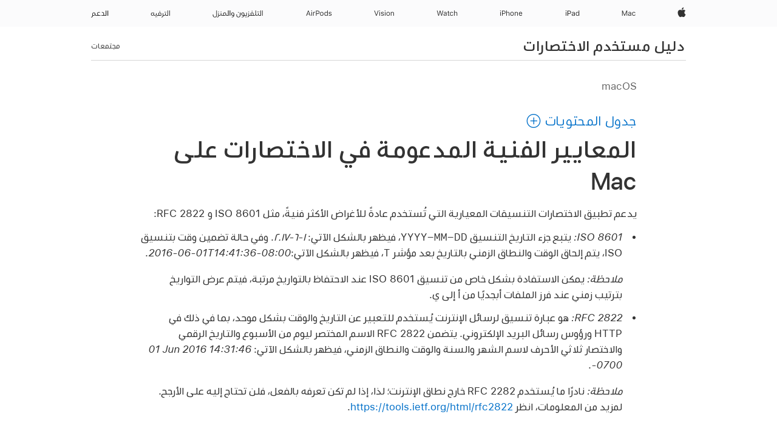

--- FILE ---
content_type: text/html;charset=utf-8
request_url: https://support.apple.com/ar-ae/guide/shortcuts-mac/apdfd459e13d/mac
body_size: 22718
content:

    
<!DOCTYPE html>
<html lang="ar" prefix="og: http://ogp.me/ns#" dir=rtl>

<head>
	<meta name="viewport" content="width=device-width, initial-scale=1" />
	<meta http-equiv="content-type" content="text/html; charset=UTF-8" />
	<title lang="ar">المعايير الفنية المدعومة في الاختصارات على Mac - Apple دعم (الإمارات)</title>
	<link rel="dns-prefetch" href="https://www.apple.com/" />
	<link rel="preconnect" href="https://www.apple.com/" crossorigin />
	<link rel="canonical" href="https://support.apple.com/ar-ae/guide/shortcuts-mac/apdfd459e13d/mac" />
	<link rel="apple-touch-icon" href="/favicon.ico">
    <link rel="icon" type="image/png" href="/favicon.ico">
	
	
		<meta name="description" content="يدعم تطبيق الاختصارات تنسيقات معيارية مثل ISO 8601 و RFC 2822." />
		<meta property="og:url" content="https://support.apple.com/ar-ae/guide/shortcuts-mac/apdfd459e13d/mac" />
		<meta property="og:title" content="المعايير الفنية المدعومة في الاختصارات على Mac" />
		<meta property="og:description" content="يدعم تطبيق الاختصارات تنسيقات معيارية مثل ISO 8601 و RFC 2822." />
		<meta property="og:site_name" content="Apple Support" />
		<meta property="og:locale" content="ar_AE" />
		<meta property="og:type" content="article" />
		<meta name="ac-gn-search-field[locale]" content="ar_AE" />
	

	
	
	
	
		<link rel="alternate" hreflang="en-ie" href="https://support.apple.com/en-ie/guide/shortcuts-mac/apdfd459e13d/mac">
	
		<link rel="alternate" hreflang="uk-ua" href="https://support.apple.com/uk-ua/guide/shortcuts-mac/apdfd459e13d/mac">
	
		<link rel="alternate" hreflang="ar-kw" href="https://support.apple.com/ar-kw/guide/shortcuts-mac/apdfd459e13d/mac">
	
		<link rel="alternate" hreflang="gu-in" href="https://support.apple.com/gu-in/guide/shortcuts-mac/apdfd459e13d/mac">
	
		<link rel="alternate" hreflang="ms-my" href="https://support.apple.com/ms-my/guide/shortcuts-mac/apdfd459e13d/mac">
	
		<link rel="alternate" hreflang="en-in" href="https://support.apple.com/en-in/guide/shortcuts-mac/apdfd459e13d/mac">
	
		<link rel="alternate" hreflang="fr-ne" href="https://support.apple.com/fr-ne/guide/shortcuts-mac/apdfd459e13d/mac">
	
		<link rel="alternate" hreflang="en-za" href="https://support.apple.com/en-za/guide/shortcuts-mac/apdfd459e13d/mac">
	
		<link rel="alternate" hreflang="ta-in" href="https://support.apple.com/ta-in/guide/shortcuts-mac/apdfd459e13d/mac">
	
		<link rel="alternate" hreflang="no-no" href="https://support.apple.com/no-no/guide/shortcuts-mac/apdfd459e13d/mac">
	
		<link rel="alternate" hreflang="nl-be" href="https://support.apple.com/nl-be/guide/shortcuts-mac/apdfd459e13d/mac">
	
		<link rel="alternate" hreflang="zh-cn" href="https://support.apple.com/zh-cn/guide/shortcuts-mac/apdfd459e13d/mac">
	
		<link rel="alternate" hreflang="el-gr" href="https://support.apple.com/el-gr/guide/shortcuts-mac/apdfd459e13d/mac">
	
		<link rel="alternate" hreflang="te-in" href="https://support.apple.com/te-in/guide/shortcuts-mac/apdfd459e13d/mac">
	
		<link rel="alternate" hreflang="fr-ml" href="https://support.apple.com/fr-ml/guide/shortcuts-mac/apdfd459e13d/mac">
	
		<link rel="alternate" hreflang="en-my" href="https://support.apple.com/en-my/guide/shortcuts-mac/apdfd459e13d/mac">
	
		<link rel="alternate" hreflang="nl-nl" href="https://support.apple.com/nl-nl/guide/shortcuts-mac/apdfd459e13d/mac">
	
		<link rel="alternate" hreflang="hi-in" href="https://support.apple.com/hi-in/guide/shortcuts-mac/apdfd459e13d/mac">
	
		<link rel="alternate" hreflang="fr-mu" href="https://support.apple.com/fr-mu/guide/shortcuts-mac/apdfd459e13d/mac">
	
		<link rel="alternate" hreflang="en-au" href="https://support.apple.com/en-au/guide/shortcuts-mac/apdfd459e13d/mac">
	
		<link rel="alternate" hreflang="he-il" href="https://support.apple.com/he-il/guide/shortcuts-mac/apdfd459e13d/mac">
	
		<link rel="alternate" hreflang="el-cy" href="https://support.apple.com/el-cy/guide/shortcuts-mac/apdfd459e13d/mac">
	
		<link rel="alternate" hreflang="ja-jp" href="https://support.apple.com/ja-jp/guide/shortcuts-mac/apdfd459e13d/mac">
	
		<link rel="alternate" hreflang="de-ch" href="https://support.apple.com/de-ch/guide/shortcuts-mac/apdfd459e13d/mac">
	
		<link rel="alternate" hreflang="or-in" href="https://support.apple.com/or-in/guide/shortcuts-mac/apdfd459e13d/mac">
	
		<link rel="alternate" hreflang="hu-hu" href="https://support.apple.com/hu-hu/guide/shortcuts-mac/apdfd459e13d/mac">
	
		<link rel="alternate" hreflang="ml-in" href="https://support.apple.com/ml-in/guide/shortcuts-mac/apdfd459e13d/mac">
	
		<link rel="alternate" hreflang="ar-qa" href="https://support.apple.com/ar-qa/guide/shortcuts-mac/apdfd459e13d/mac">
	
		<link rel="alternate" hreflang="es-cl" href="https://support.apple.com/es-cl/guide/shortcuts-mac/apdfd459e13d/mac">
	
		<link rel="alternate" hreflang="fr-sn" href="https://support.apple.com/fr-sn/guide/shortcuts-mac/apdfd459e13d/mac">
	
		<link rel="alternate" hreflang="fr-ca" href="https://support.apple.com/fr-ca/guide/shortcuts-mac/apdfd459e13d/mac">
	
		<link rel="alternate" hreflang="es-co" href="https://support.apple.com/es-co/guide/shortcuts-mac/apdfd459e13d/mac">
	
		<link rel="alternate" hreflang="pl-pl" href="https://support.apple.com/pl-pl/guide/shortcuts-mac/apdfd459e13d/mac">
	
		<link rel="alternate" hreflang="en-nz" href="https://support.apple.com/en-nz/guide/shortcuts-mac/apdfd459e13d/mac">
	
		<link rel="alternate" hreflang="pt-pt" href="https://support.apple.com/pt-pt/guide/shortcuts-mac/apdfd459e13d/mac">
	
		<link rel="alternate" hreflang="ro-ro" href="https://support.apple.com/ro-ro/guide/shortcuts-mac/apdfd459e13d/mac">
	
		<link rel="alternate" hreflang="fr-be" href="https://support.apple.com/fr-be/guide/shortcuts-mac/apdfd459e13d/mac">
	
		<link rel="alternate" hreflang="ar-eg" href="https://support.apple.com/ar-eg/guide/shortcuts-mac/apdfd459e13d/mac">
	
		<link rel="alternate" hreflang="en-sg" href="https://support.apple.com/en-sg/guide/shortcuts-mac/apdfd459e13d/mac">
	
		<link rel="alternate" hreflang="it-ch" href="https://support.apple.com/it-ch/guide/shortcuts-mac/apdfd459e13d/mac">
	
		<link rel="alternate" hreflang="tr-tr" href="https://support.apple.com/tr-tr/guide/shortcuts-mac/apdfd459e13d/mac">
	
		<link rel="alternate" hreflang="fr-fr" href="https://support.apple.com/fr-fr/guide/shortcuts-mac/apdfd459e13d/mac">
	
		<link rel="alternate" hreflang="vi-vn" href="https://support.apple.com/vi-vn/guide/shortcuts-mac/apdfd459e13d/mac">
	
		<link rel="alternate" hreflang="en-gb" href="https://support.apple.com/en-gb/guide/shortcuts-mac/apdfd459e13d/mac">
	
		<link rel="alternate" hreflang="fi-fi" href="https://support.apple.com/fi-fi/guide/shortcuts-mac/apdfd459e13d/mac">
	
		<link rel="alternate" hreflang="hr-hr" href="https://support.apple.com/hr-hr/guide/shortcuts-mac/apdfd459e13d/mac">
	
		<link rel="alternate" hreflang="zh-mo" href="https://support.apple.com/zh-mo/guide/shortcuts-mac/apdfd459e13d/mac">
	
		<link rel="alternate" hreflang="fr-tn" href="https://support.apple.com/fr-tn/guide/shortcuts-mac/apdfd459e13d/mac">
	
		<link rel="alternate" hreflang="ar-ae" href="https://support.apple.com/ar-ae/guide/shortcuts-mac/apdfd459e13d/mac">
	
		<link rel="alternate" hreflang="de-at" href="https://support.apple.com/de-at/guide/shortcuts-mac/apdfd459e13d/mac">
	
		<link rel="alternate" hreflang="bn-in" href="https://support.apple.com/bn-in/guide/shortcuts-mac/apdfd459e13d/mac">
	
		<link rel="alternate" hreflang="fr-cf" href="https://support.apple.com/fr-cf/guide/shortcuts-mac/apdfd459e13d/mac">
	
		<link rel="alternate" hreflang="fr-ci" href="https://support.apple.com/fr-ci/guide/shortcuts-mac/apdfd459e13d/mac">
	
		<link rel="alternate" hreflang="pa-in" href="https://support.apple.com/pa-in/guide/shortcuts-mac/apdfd459e13d/mac">
	
		<link rel="alternate" hreflang="fr-ch" href="https://support.apple.com/fr-ch/guide/shortcuts-mac/apdfd459e13d/mac">
	
		<link rel="alternate" hreflang="fr-gn" href="https://support.apple.com/fr-gn/guide/shortcuts-mac/apdfd459e13d/mac">
	
		<link rel="alternate" hreflang="es-us" href="https://support.apple.com/es-us/guide/shortcuts-mac/apdfd459e13d/mac">
	
		<link rel="alternate" hreflang="kn-in" href="https://support.apple.com/kn-in/guide/shortcuts-mac/apdfd459e13d/mac">
	
		<link rel="alternate" hreflang="fr-cm" href="https://support.apple.com/fr-cm/guide/shortcuts-mac/apdfd459e13d/mac">
	
		<link rel="alternate" hreflang="fr-gq" href="https://support.apple.com/fr-gq/guide/shortcuts-mac/apdfd459e13d/mac">
	
		<link rel="alternate" hreflang="cs-cz" href="https://support.apple.com/cs-cz/guide/shortcuts-mac/apdfd459e13d/mac">
	
		<link rel="alternate" hreflang="ar-sa" href="https://support.apple.com/ar-sa/guide/shortcuts-mac/apdfd459e13d/mac">
	
		<link rel="alternate" hreflang="de-de" href="https://support.apple.com/de-de/guide/shortcuts-mac/apdfd459e13d/mac">
	
		<link rel="alternate" hreflang="ca-es" href="https://support.apple.com/ca-es/guide/shortcuts-mac/apdfd459e13d/mac">
	
		<link rel="alternate" hreflang="fr-ma" href="https://support.apple.com/fr-ma/guide/shortcuts-mac/apdfd459e13d/mac">
	
		<link rel="alternate" hreflang="zh-hk" href="https://support.apple.com/zh-hk/guide/shortcuts-mac/apdfd459e13d/mac">
	
		<link rel="alternate" hreflang="zh-tw" href="https://support.apple.com/zh-tw/guide/shortcuts-mac/apdfd459e13d/mac">
	
		<link rel="alternate" hreflang="pt-br" href="https://support.apple.com/pt-br/guide/shortcuts-mac/apdfd459e13d/mac">
	
		<link rel="alternate" hreflang="de-li" href="https://support.apple.com/de-li/guide/shortcuts-mac/apdfd459e13d/mac">
	
		<link rel="alternate" hreflang="en-hk" href="https://support.apple.com/en-hk/guide/shortcuts-mac/apdfd459e13d/mac">
	
		<link rel="alternate" hreflang="ko-kr" href="https://support.apple.com/ko-kr/guide/shortcuts-mac/apdfd459e13d/mac">
	
		<link rel="alternate" hreflang="sk-sk" href="https://support.apple.com/sk-sk/guide/shortcuts-mac/apdfd459e13d/mac">
	
		<link rel="alternate" hreflang="es-es" href="https://support.apple.com/es-es/guide/shortcuts-mac/apdfd459e13d/mac">
	
		<link rel="alternate" hreflang="ar-bh" href="https://support.apple.com/ar-bh/guide/shortcuts-mac/apdfd459e13d/mac">
	
		<link rel="alternate" hreflang="fr-mg" href="https://support.apple.com/fr-mg/guide/shortcuts-mac/apdfd459e13d/mac">
	
		<link rel="alternate" hreflang="ar-jo" href="https://support.apple.com/ar-jo/guide/shortcuts-mac/apdfd459e13d/mac">
	
		<link rel="alternate" hreflang="es-mx" href="https://support.apple.com/es-mx/guide/shortcuts-mac/apdfd459e13d/mac">
	
		<link rel="alternate" hreflang="it-it" href="https://support.apple.com/it-it/guide/shortcuts-mac/apdfd459e13d/mac">
	
		<link rel="alternate" hreflang="ur-in" href="https://support.apple.com/ur-in/guide/shortcuts-mac/apdfd459e13d/mac">
	
		<link rel="alternate" hreflang="ru-ru" href="https://support.apple.com/ru-ru/guide/shortcuts-mac/apdfd459e13d/mac">
	
		<link rel="alternate" hreflang="ar-om" href="https://support.apple.com/ar-om/guide/shortcuts-mac/apdfd459e13d/mac">
	
		<link rel="alternate" hreflang="sv-se" href="https://support.apple.com/sv-se/guide/shortcuts-mac/apdfd459e13d/mac">
	
		<link rel="alternate" hreflang="id-id" href="https://support.apple.com/id-id/guide/shortcuts-mac/apdfd459e13d/mac">
	
		<link rel="alternate" hreflang="mr-in" href="https://support.apple.com/mr-in/guide/shortcuts-mac/apdfd459e13d/mac">
	
		<link rel="alternate" hreflang="de-lu" href="https://support.apple.com/de-lu/guide/shortcuts-mac/apdfd459e13d/mac">
	
		<link rel="alternate" hreflang="da-dk" href="https://support.apple.com/da-dk/guide/shortcuts-mac/apdfd459e13d/mac">
	
		<link rel="alternate" hreflang="fr-lu" href="https://support.apple.com/fr-lu/guide/shortcuts-mac/apdfd459e13d/mac">
	
		<link rel="alternate" hreflang="th-th" href="https://support.apple.com/th-th/guide/shortcuts-mac/apdfd459e13d/mac">
	

		<link rel="preload" as="style" href="/clientside/build/apd-sasskit.built.css" onload="this.onload=null;this.rel='stylesheet'">
		<noscript>
			<link rel="stylesheet" href="/clientside/build/apd-sasskit.built.css" type="text/css" />
		</noscript>

		
				<link rel="preload" as="style" href="/clientside/build/app-apd.rtl.css" onload="this.onload=null;this.rel='stylesheet'">
				<noscript>
					<link rel="stylesheet" href="/clientside/build/app-apd.rtl.css" type="text/css" />
				</noscript>
				<link rel="preload" as="style" href="/clientside/build/apd_rtl_overrides.css"
					onload="this.onload=null;this.rel='stylesheet'">
				<noscript>
					<link rel="stylesheet" href="/clientside/build/apd_rtl_overrides.css" type="text/css" />
				</noscript>
        

	
    <link rel="preload" as="style"
        href="//www.apple.com/wss/fonts?families=:SF+Pro+Gulf,v1:200,300,400,500,600|SF+Pro,v1:200,300,400,500,600|SF+Pro+Icons,v1"
        onload="this.onload=null;this.rel='stylesheet'">
    <noscript>
        <link rel="stylesheet" href="//www.apple.com/wss/fonts?families=:SF+Pro+Gulf,v1:200,300,400,500,600|SF+Pro,v1:200,300,400,500,600|SF+Pro+Icons,v1" type="text/css" />
    </noscript>


	<script>
 
    var _applemd = {
        page: {
            
            site_section: "kb",
            
            content_type: "bk",
            info_type: "",
            topics: "",
            in_house: "",
            locale: "ar-ae",
            
                content_template: "topic",
            
            friendly_content: {
                title: `دليل مستخدم الاختصارات`,
                publish_date: "09152025",
                
                    topic_id:   "APDFD459E13D",
                    article_id        :   "BK_DCAA60C2E8C88927A87EFFB95B39B0AA_APDFD459E13D",
                    product_version   :   "shortcuts-mac, 9.0",
                    os_version        :   "macOS, 26",
                    article_version   :   "1"
                
            },
            
            
        },
        
            product: "shortcuts-mac"
        
    };
    const isMobilePlayer = /iPhone|iPod|Android/i.test(navigator.userAgent);
    

</script>

	
	<script>
		var data = {	
			showHelpFulfeedBack: true,
			id: "BK_DCAA60C2E8C88927A87EFFB95B39B0AA_APDFD459E13D",
			locale: "ar_EG",
			podCookie: "ae~ar",
			source : "",
			isSecureEnv: false,
			dtmPageSource: "topic",
			domain: "support.apple.com",
			isNeighborJsEnabled: true,
            dtmPageName: "acs.pageload"
		}
		window.appState = JSON.stringify(data);
	</script>
	 
		<script src="/clientside/build/nn.js" type="text/javascript" charset="utf-8"></script>
<script>
    
     var neighborInitData = {
        appDataSchemaVersion: '1.0.0',
        webVitalDataThrottlingPercentage: 100,
        reportThrottledWebVitalDataTypes: ['system:dom-content-loaded', 'system:load', 'system:unfocus', 'system:focus', 'system:unload', 'system:page-hide', 'system:visibility-change-visible', 'system:visibility-change-hidden', 'system:event', 'app:load', 'app:unload', 'app:event'],
        trackMarcomSearch: true,
        trackSurvey: true,
        
        endpoint: 'https://supportmetrics.apple.com/content/services/stats'
    }
</script>

	



</head>


	<body dir="rtl" data-istaskopen="true" lang="ar" class="ac-gn-current-support no-js AppleTopic apd-topic dark-mode-enabled" data-designversion="2" itemscope
		itemtype="https://schema.org/TechArticle">

    
	
		





		 <meta name="globalnav-store-key" content="S2A49YFKJF2JAT22K" />
<meta name="globalnav-search-field[name]" content="q" />
<meta name="globalnav-search-field[action]" content="https://support.apple.com/kb/index" />
<meta name="globalnav-search-field[src]" content="globalnav_support" />
<meta name="globalnav-search-field[type]" content="organic" />
<meta name="globalnav-search-field[page]" content="search" />
<meta name="globalnav-search-field[locale]" content="ar_AE" />
<meta name="globalnav-search-field[placeholder]" content="البحث في الدّعم" />
<link
  rel="stylesheet"
  type="text/css"
  href="https://www.apple.com/api-www/global-elements/global-header/v1/assets/globalheader.css"
/>
<div id="globalheader" class="globalnav-scrim globalheader-light"><aside id="globalmessage-segment" lang="ar-AE" dir="rtl" class="globalmessage-segment"><ul data-strings="{}" class="globalmessage-segment-content"></ul></aside><nav id="globalnav" lang="ar-AE" dir="rtl" aria-label="العامة" data-analytics-element-engagement-start="globalnav:onFlyoutOpen" data-analytics-element-engagement-end="globalnav:onFlyoutClose" data-analytics-activitymap-region-id="global nav" data-analytics-region="global nav" class="globalnav no-js   "><div class="globalnav-content"><div class="globalnav-item globalnav-menuback"><button aria-label="القائمة الرئيسية" class="globalnav-menuback-button"><span class="globalnav-chevron-icon"><svg height="48" viewBox="0 0 9 48" width="9" xmlns="http://www.w3.org/2000/svg"><path d="m1.5618 24.0621 6.5581-6.4238c.2368-.2319.2407-.6118.0088-.8486-.2324-.2373-.6123-.2407-.8486-.0088l-7 6.8569c-.1157.1138-.1807.2695-.1802.4316.001.1621.0674.3174.1846.4297l7 6.7241c.1162.1118.2661.1675.4155.1675.1577 0 .3149-.062.4326-.1846.2295-.2388.2222-.6187-.0171-.8481z"></path></svg></span></button></div><ul id="globalnav-list" class="globalnav-list"><li data-analytics-element-engagement="globalnav hover - apple" class="
				globalnav-item
				globalnav-item-apple
				
				
			"><a href="https://www.apple.com/ae-ar/" data-globalnav-item-name="apple" data-analytics-title="apple home" aria-label="Apple‏" class="globalnav-link globalnav-link-apple"><span class="globalnav-image-regular globalnav-link-image"><svg height="44" viewBox="0 0 14 44" width="14" xmlns="http://www.w3.org/2000/svg"><path d="m13.0729 17.6825a3.61 3.61 0 0 0 -1.7248 3.0365 3.5132 3.5132 0 0 0 2.1379 3.2223 8.394 8.394 0 0 1 -1.0948 2.2618c-.6816.9812-1.3943 1.9623-2.4787 1.9623s-1.3633-.63-2.613-.63c-1.2187 0-1.6525.6507-2.644.6507s-1.6834-.9089-2.4787-2.0243a9.7842 9.7842 0 0 1 -1.6628-5.2776c0-3.0984 2.014-4.7405 3.9969-4.7405 1.0535 0 1.9314.6919 2.5924.6919.63 0 1.6112-.7333 2.8092-.7333a3.7579 3.7579 0 0 1 3.1604 1.5802zm-3.7284-2.8918a3.5615 3.5615 0 0 0 .8469-2.22 1.5353 1.5353 0 0 0 -.031-.32 3.5686 3.5686 0 0 0 -2.3445 1.2084 3.4629 3.4629 0 0 0 -.8779 2.1585 1.419 1.419 0 0 0 .031.2892 1.19 1.19 0 0 0 .2169.0207 3.0935 3.0935 0 0 0 2.1586-1.1368z"></path></svg></span><span class="globalnav-image-compact globalnav-link-image"><svg height="48" viewBox="0 0 17 48" width="17" xmlns="http://www.w3.org/2000/svg"><path d="m15.5752 19.0792a4.2055 4.2055 0 0 0 -2.01 3.5376 4.0931 4.0931 0 0 0 2.4908 3.7542 9.7779 9.7779 0 0 1 -1.2755 2.6351c-.7941 1.1431-1.6244 2.2862-2.8878 2.2862s-1.5883-.734-3.0443-.734c-1.42 0-1.9252.7581-3.08.7581s-1.9611-1.0589-2.8876-2.3584a11.3987 11.3987 0 0 1 -1.9373-6.1487c0-3.61 2.3464-5.523 4.6566-5.523 1.2274 0 2.25.8062 3.02.8062.734 0 1.8771-.8543 3.2729-.8543a4.3778 4.3778 0 0 1 3.6822 1.841zm-6.8586-2.0456a1.3865 1.3865 0 0 1 -.2527-.024 1.6557 1.6557 0 0 1 -.0361-.337 4.0341 4.0341 0 0 1 1.0228-2.5148 4.1571 4.1571 0 0 1 2.7314-1.4078 1.7815 1.7815 0 0 1 .0361.373 4.1487 4.1487 0 0 1 -.9867 2.587 3.6039 3.6039 0 0 1 -2.5148 1.3236z"></path></svg></span><span class="globalnav-link-text">Apple‏</span></a></li><li data-topnav-flyout-item="menu" data-topnav-flyout-label="Menu" role="none" class="globalnav-item globalnav-menu"><div data-topnav-flyout="menu" class="globalnav-flyout"><div class="globalnav-menu-list"><div data-analytics-element-engagement="globalnav hover - mac" class="
				globalnav-item
				globalnav-item-mac
				globalnav-item-menu
				
			"><ul role="none" class="globalnav-submenu-trigger-group"><li class="globalnav-submenu-trigger-item"><a href="https://www.apple.com/ae-ar/mac/" data-globalnav-item-name="mac" data-topnav-flyout-trigger-compact="true" data-analytics-title="mac" data-analytics-element-engagement="hover - mac" aria-label="Mac" class="globalnav-link globalnav-submenu-trigger-link globalnav-link-mac"><span class="globalnav-link-text-container"><span class="globalnav-image-regular globalnav-link-image"><svg height="44" viewBox="0 0 23 44" width="23" xmlns="http://www.w3.org/2000/svg"><path d="m8.1558 25.9987v-6.457h-.0703l-2.666 6.457h-.8907l-2.666-6.457h-.0703v6.457h-.9844v-8.4551h1.2246l2.8945 7.0547h.0938l2.8945-7.0547h1.2246v8.4551zm2.5166-1.7696c0-1.1309.832-1.7812 2.3027-1.8691l1.8223-.1113v-.5742c0-.7793-.4863-1.207-1.4297-1.207-.7559 0-1.2832.2871-1.4238.7852h-1.0195c.1348-1.0137 1.1309-1.6816 2.4785-1.6816 1.541 0 2.4023.791 2.4023 2.1035v4.3242h-.9609v-.9318h-.0938c-.4102.6738-1.1016 1.043-1.9453 1.043-1.2246 0-2.1328-.7266-2.1328-1.8809zm4.125-.5859v-.5801l-1.6992.1113c-.9609.0645-1.3828.3984-1.3828 1.0312 0 .6445.5449 1.0195 1.2773 1.0195 1.0371.0001 1.8047-.6796 1.8047-1.5819zm6.958-2.0273c-.1641-.627-.7207-1.1367-1.6289-1.1367-1.1367 0-1.8516.9082-1.8516 2.3379 0 1.459.7266 2.3848 1.8516 2.3848.8496 0 1.4414-.3926 1.6289-1.1074h1.0195c-.1816 1.1602-1.125 2.0156-2.6426 2.0156-1.7695 0-2.9004-1.2832-2.9004-3.293 0-1.9688 1.125-3.2461 2.8945-3.2461 1.5352 0 2.4727.9199 2.6484 2.0449z"></path></svg></span><span class="globalnav-link-text">Mac</span></span></a></li></ul></div><div data-analytics-element-engagement="globalnav hover - ipad" class="
				globalnav-item
				globalnav-item-ipad
				globalnav-item-menu
				
			"><ul role="none" class="globalnav-submenu-trigger-group"><li class="globalnav-submenu-trigger-item"><a href="https://www.apple.com/ae-ar/ipad/" data-globalnav-item-name="ipad" data-topnav-flyout-trigger-compact="true" data-analytics-title="ipad" data-analytics-element-engagement="hover - ipad" aria-label="iPad‏" class="globalnav-link globalnav-submenu-trigger-link globalnav-link-ipad"><span class="globalnav-link-text-container"><span class="globalnav-image-regular globalnav-link-image"><svg height="44" viewBox="0 0 24 44" width="24" xmlns="http://www.w3.org/2000/svg"><path d="m14.9575 23.7002c0 .902-.768 1.582-1.805 1.582-.732 0-1.277-.375-1.277-1.02 0-.632.422-.966 1.383-1.031l1.699-.111zm-1.395-4.072c-1.347 0-2.343.668-2.478 1.681h1.019c.141-.498.668-.785 1.424-.785.944 0 1.43.428 1.43 1.207v.574l-1.822.112c-1.471.088-2.303.738-2.303 1.869 0 1.154.908 1.881 2.133 1.881.844 0 1.535-.369 1.945-1.043h.094v.931h.961v-4.324c0-1.312-.862-2.103-2.403-2.103zm6.769 5.575c-1.155 0-1.846-.885-1.846-2.361 0-1.471.697-2.362 1.846-2.362 1.142 0 1.857.914 1.857 2.362 0 1.459-.709 2.361-1.857 2.361zm1.834-8.027v3.503h-.088c-.358-.691-1.102-1.107-1.981-1.107-1.605 0-2.654 1.289-2.654 3.27 0 1.986 1.037 3.269 2.654 3.269.873 0 1.623-.416 2.022-1.119h.093v1.008h.961v-8.824zm-15.394 4.869h-1.863v-3.563h1.863c1.225 0 1.899.639 1.899 1.799 0 1.119-.697 1.764-1.899 1.764zm.276-4.5h-3.194v8.455h1.055v-3.018h2.127c1.588 0 2.719-1.119 2.719-2.701 0-1.611-1.108-2.736-2.707-2.736zm-6.064 8.454h1.008v-6.316h-1.008zm-.199-8.237c0-.387.316-.704.703-.704s.703.317.703.704c0 .386-.316.703-.703.703s-.703-.317-.703-.703z"></path></svg></span><span class="globalnav-link-text">iPad‏</span></span></a></li></ul></div><div data-analytics-element-engagement="globalnav hover - iphone" class="
				globalnav-item
				globalnav-item-iphone
				globalnav-item-menu
				
			"><ul role="none" class="globalnav-submenu-trigger-group"><li class="globalnav-submenu-trigger-item"><a href="https://www.apple.com/ae-ar/iphone/" data-globalnav-item-name="iphone" data-topnav-flyout-trigger-compact="true" data-analytics-title="iphone" data-analytics-element-engagement="hover - iphone" aria-label="iPhone" class="globalnav-link globalnav-submenu-trigger-link globalnav-link-iphone"><span class="globalnav-link-text-container"><span class="globalnav-image-regular globalnav-link-image"><svg viewBox="0 0 38 44" width="38" height="44" xmlns="http://www.w3.org/2000/svg"><path d="m32.7 22.3h3.5c0-1.1-.7-1.9-1.7-1.9-1 .1-1.7.8-1.8 1.9zm4.5 2.1c-.3 1.1-1.3 1.7-2.7 1.7-1.8 0-2.8-1.3-2.8-3.3s1.1-3.3 2.8-3.3 2.7 1.2 2.7 3.2v.4h-4.5c.1 1.2.8 2 1.8 2 .8 0 1.4-.3 1.6-.9zm-12.3-4.7h1v1h.1c.3-.7.9-1.1 1.9-1.1 1.4 0 2.2.8 2.2 2.3v4.1h-1v-3.8c0-1.1-.5-1.7-1.5-1.7s-1.7.7-1.7 1.8v3.7h-1zm-2.5 3.1c0-1.5-.7-2.4-1.9-2.4s-1.9.9-1.9 2.4.7 2.4 1.9 2.4 1.9-.9 1.9-2.4zm-4.8 0c0-2 1.1-3.3 2.9-3.3s2.9 1.2 2.9 3.3c0 2-1.1 3.3-2.9 3.3s-2.9-1.2-2.9-3.3zm-6.6-5.6h1v3.5h.1c.3-.7 1-1.1 1.9-1.1 1.3 0 2.2.9 2.2 2.3v4.1h-1v-3.8c0-1.1-.5-1.7-1.5-1.7-1.1 0-1.8.7-1.8 1.8v3.7h-1v-8.8zm-6 4.8h1.9c1.2 0 1.9-.6 1.9-1.8s-.7-1.8-1.9-1.8h-1.9zm2.1-4.5c1.6 0 2.7 1.1 2.7 2.7s-1.1 2.7-2.7 2.7h-2.1v3h-1.1v-8.5h3.2zm-6.1 8.5h1v-6.3h-1zm-.2-8.2c0-.4.3-.7.7-.7s.7.3.7.7-.3.7-.7.7-.7-.4-.7-.7z"></path></svg></span><span class="globalnav-link-text">iPhone</span></span></a></li></ul></div><div data-analytics-element-engagement="globalnav hover - watch" class="
				globalnav-item
				globalnav-item-watch
				globalnav-item-menu
				
			"><ul role="none" class="globalnav-submenu-trigger-group"><li class="globalnav-submenu-trigger-item"><a href="https://www.apple.com/ae-ar/watch/" data-globalnav-item-name="watch" data-topnav-flyout-trigger-compact="true" data-analytics-title="watch" data-analytics-element-engagement="hover - watch" aria-label="Watch" class="globalnav-link globalnav-submenu-trigger-link globalnav-link-watch"><span class="globalnav-link-text-container"><span class="globalnav-image-regular globalnav-link-image"><svg height="44" viewBox="0 0 35 44" width="35" xmlns="http://www.w3.org/2000/svg"><path d="m28.9819 17.1758h1.008v3.504h.094c.316-.697.978-1.108 1.945-1.108 1.336 0 2.18.856 2.18 2.338v4.09h-1.008v-3.844c0-1.119-.504-1.675-1.459-1.675-1.131 0-1.752.715-1.752 1.781v3.738h-1.008zm-2.42 4.441c-.164-.627-.721-1.136-1.629-1.136-1.137 0-1.852.908-1.852 2.338 0 1.459.727 2.384 1.852 2.384.849 0 1.441-.392 1.629-1.107h1.019c-.182 1.16-1.125 2.016-2.642 2.016-1.77 0-2.901-1.284-2.901-3.293 0-1.969 1.125-3.247 2.895-3.247 1.535 0 2.472.92 2.648 2.045zm-6.533-3.568v1.635h1.407v.844h-1.407v3.574c0 .744.282 1.06.938 1.06.182 0 .281-.006.469-.023v.85c-.2.035-.393.058-.592.058-1.301 0-1.822-.48-1.822-1.687v-3.832h-1.02v-.844h1.02v-1.635zm-4.2 5.596v-.58l-1.699.111c-.961.064-1.383.398-1.383 1.031 0 .645.545 1.02 1.277 1.02 1.038 0 1.805-.68 1.805-1.582zm-4.125.586c0-1.131.832-1.782 2.303-1.869l1.822-.112v-.574c0-.779-.486-1.207-1.43-1.207-.755 0-1.283.287-1.423.785h-1.02c.135-1.014 1.131-1.682 2.479-1.682 1.541 0 2.402.792 2.402 2.104v4.324h-.961v-.931h-.094c-.41.673-1.101 1.043-1.945 1.043-1.225 0-2.133-.727-2.133-1.881zm-7.684 1.769h-.996l-2.303-8.455h1.101l1.682 6.873h.07l1.893-6.873h1.066l1.893 6.873h.07l1.682-6.873h1.101l-2.302 8.455h-.996l-1.946-6.674h-.07z"></path></svg></span><span class="globalnav-link-text">Watch</span></span></a></li></ul></div><div data-analytics-element-engagement="globalnav hover - vision" class="
				globalnav-item
				globalnav-item-vision
				globalnav-item-menu
				
			"><ul role="none" class="globalnav-submenu-trigger-group"><li class="globalnav-submenu-trigger-item"><a href="https://www.apple.com/ae-ar/apple-vision-pro/" data-globalnav-item-name="vision" data-topnav-flyout-trigger-compact="true" data-analytics-title="vision" data-analytics-element-engagement="hover - vision" aria-label="Vision" class="globalnav-link globalnav-submenu-trigger-link globalnav-link-vision"><span class="globalnav-link-text-container"><span class="globalnav-image-regular globalnav-link-image"><svg xmlns="http://www.w3.org/2000/svg" width="34" height="44" viewBox="0 0 34 44"><path d="m.4043,17.5449h1.1074l2.4844,7.0898h.0938l2.4844-7.0898h1.1074l-3.1172,8.4551h-1.043L.4043,17.5449Zm8.3467.2168c0-.3867.3164-.7031.7031-.7031s.7031.3164.7031.7031-.3164.7031-.7031.7031-.7031-.3164-.7031-.7031Zm.1875,1.9219h1.0195v6.3164h-1.0195v-6.3164Zm2.499,4.7051h1.043c.1699.5273.6738.873,1.4824.873.8496,0,1.4531-.4043,1.4531-.9785v-.0117c0-.4277-.3223-.7266-1.1016-.9141l-.9785-.2344c-1.1836-.2812-1.7168-.7969-1.7168-1.7051v-.0059c0-1.0488,1.0078-1.8398,2.3496-1.8398,1.3242,0,2.2441.6621,2.3848,1.6934h-1.002c-.1348-.498-.627-.8438-1.3887-.8438-.75,0-1.3008.3867-1.3008.9434v.0117c0,.4277.3164.6973,1.0605.8789l.9727.2344c1.1895.2871,1.7637.8027,1.7637,1.7051v.0117c0,1.125-1.0957,1.9043-2.5312,1.9043-1.4062,0-2.373-.6797-2.4902-1.7227Zm6.3203-6.627c0-.3867.3164-.7031.7031-.7031s.7031.3164.7031.7031-.3164.7031-.7031.7031-.7031-.3164-.7031-.7031Zm.1875,1.9219h1.0195v6.3164h-1.0195v-6.3164Zm2.5049,3.1641v-.0117c0-2.0273,1.1133-3.2637,2.9121-3.2637s2.9121,1.2363,2.9121,3.2637v.0117c0,2.0215-1.1133,3.2637-2.9121,3.2637s-2.9121-1.2422-2.9121-3.2637Zm4.7812,0v-.0117c0-1.4941-.6738-2.3613-1.8691-2.3613s-1.8691.8672-1.8691,2.3613v.0117c0,1.4883.6738,2.3613,1.8691,2.3613s1.8691-.873,1.8691-2.3613Zm2.5049-3.1641h1.0195v.9492h.0938c.3164-.668.9082-1.0605,1.8398-1.0605,1.418,0,2.209.8379,2.209,2.3379v4.0898h-1.0195v-3.8438c0-1.1367-.4688-1.6816-1.4766-1.6816s-1.6465.6797-1.6465,1.7871v3.7383h-1.0195v-6.3164Z"></path></svg>
</span><span class="globalnav-link-text">Vision</span></span></a></li></ul></div><div data-analytics-element-engagement="globalnav hover - airpods" class="
				globalnav-item
				globalnav-item-airpods
				globalnav-item-menu
				
			"><ul role="none" class="globalnav-submenu-trigger-group"><li class="globalnav-submenu-trigger-item"><a href="https://www.apple.com/ae-ar/airpods/" data-globalnav-item-name="airpods" data-topnav-flyout-trigger-compact="true" data-analytics-title="airpods" data-analytics-element-engagement="hover - airpods" aria-label="AirPods" class="globalnav-link globalnav-submenu-trigger-link globalnav-link-airpods"><span class="globalnav-link-text-container"><span class="globalnav-image-regular globalnav-link-image"><svg height="44" viewBox="0 0 43 44" width="43" xmlns="http://www.w3.org/2000/svg"><path d="m11.7153 19.6836h.961v.937h.094c.187-.615.914-1.048 1.752-1.048.164 0 .375.011.504.029v1.008c-.082-.024-.446-.059-.645-.059-.961 0-1.658.645-1.658 1.535v3.914h-1.008zm28.135-.111c1.324 0 2.244.656 2.379 1.693h-.996c-.135-.504-.627-.838-1.389-.838-.75 0-1.336.381-1.336.943 0 .434.352.704 1.096.885l.973.235c1.189.287 1.763.802 1.763 1.711 0 1.13-1.095 1.91-2.531 1.91-1.406 0-2.373-.674-2.484-1.723h1.037c.17.533.674.873 1.482.873.85 0 1.459-.404 1.459-.984 0-.434-.328-.727-1.002-.891l-1.084-.264c-1.183-.287-1.722-.796-1.722-1.71 0-1.049 1.013-1.84 2.355-1.84zm-6.665 5.631c-1.155 0-1.846-.885-1.846-2.362 0-1.471.697-2.361 1.846-2.361 1.142 0 1.857.914 1.857 2.361 0 1.459-.709 2.362-1.857 2.362zm1.834-8.028v3.504h-.088c-.358-.691-1.102-1.107-1.981-1.107-1.605 0-2.654 1.289-2.654 3.269 0 1.987 1.037 3.27 2.654 3.27.873 0 1.623-.416 2.022-1.119h.094v1.007h.961v-8.824zm-9.001 8.028c-1.195 0-1.869-.868-1.869-2.362 0-1.5.674-2.361 1.869-2.361 1.196 0 1.869.861 1.869 2.361 0 1.494-.673 2.362-1.869 2.362zm0-5.631c-1.799 0-2.912 1.236-2.912 3.269 0 2.028 1.113 3.27 2.912 3.27s2.912-1.242 2.912-3.27c0-2.033-1.113-3.269-2.912-3.269zm-17.071 6.427h1.008v-6.316h-1.008zm-.199-8.238c0-.387.317-.703.703-.703.387 0 .703.316.703.703s-.316.703-.703.703c-.386 0-.703-.316-.703-.703zm-6.137 4.922 1.324-3.773h.093l1.325 3.773zm1.892-5.139h-1.043l-3.117 8.455h1.107l.85-2.42h3.363l.85 2.42h1.107zm14.868 4.5h-1.864v-3.562h1.864c1.224 0 1.898.639 1.898 1.799 0 1.119-.697 1.763-1.898 1.763zm.275-4.5h-3.193v8.455h1.054v-3.017h2.127c1.588 0 2.719-1.119 2.719-2.701 0-1.612-1.107-2.737-2.707-2.737z"></path></svg></span><span class="globalnav-link-text">AirPods</span></span></a></li></ul></div><div data-analytics-element-engagement="globalnav hover - tv-home" class="
				globalnav-item
				globalnav-item-tv-home
				globalnav-item-menu
				
			"><ul role="none" class="globalnav-submenu-trigger-group"><li class="globalnav-submenu-trigger-item"><a href="https://www.apple.com/ae-ar/tv-home/" data-globalnav-item-name="tv-home" data-topnav-flyout-trigger-compact="true" data-analytics-title="tv &amp; home" data-analytics-element-engagement="hover - tv &amp; home" aria-label="التلفزيون والمنزل" class="globalnav-link globalnav-submenu-trigger-link globalnav-link-tv-home"><span class="globalnav-link-text-container"><span class="globalnav-image-regular globalnav-link-image"><svg height="44" width="84" viewBox="0 0 84 44" xmlns="http://www.w3.org/2000/svg"><path d="m2.1504 28.2734c-1.0254-.5566-1.623-1.6699-1.623-3.3516v-1.0488h1.084v1.0488c0 .6504.0996 1.1895.3047 1.6113.3984.8496 1.125 1.2539 2.0156 1.2539.4453 0 .8438-.1055 1.1895-.3105.6914-.4102 1.1133-1.248 1.1133-2.5547v-7.7461h1.084v7.7461c0 .8379-.1406 1.541-.4277 2.0977-.5684 1.1191-1.6172 1.6699-2.959 1.6699-.674.0001-1.2716-.1406-1.7814-.416zm7.2041-8.5722c0-.3926.3223-.6738.7031-.6738.3926 0 .7031.2812.7031.6738 0 .375-.3105.668-.7031.668-.3808-.0001-.7031-.293-.7031-.668zm1.2305 6.2988c-.0352.5566-.1465 1.0195-.334 1.3887-.4688.9082-1.3184 1.3008-2.4141 1.3008h-.2168v-.8672h.1289c.3281 0 .627-.0703.8906-.2051.5332-.2754.873-.8965.873-2.0215v-3.791h1.084v3.293h1.4121c.9785 0 1.541-.5508 1.541-1.6816v-1.6113h1.0898v1.6113c0 1.1309.5742 1.6816 1.541 1.6816h.0469l.1758.0703v.7734l-.1757.0586h-.3164c-.7266 0-1.2949-.2168-1.7109-.6562-.1641-.1758-.2988-.3809-.3984-.6211h-.0118c-.082.2402-.1875.4453-.3223.6211-.3456.4394-.8407.6562-1.4677.6562zm2.8066-6.2988c0-.3926.3223-.6738.7031-.6738.3926 0 .7031.2812.7031.6738 0 .375-.3105.668-.7031.668-.3808-.0001-.7031-.293-.7031-.668zm10.8457 6.2988h-.3457c-.7324 0-1.2891-.2168-1.6816-.6562-.1699-.1816-.3047-.4102-.3984-.6738h-.0234c-.0879.2578-.2109.4805-.3633.6621-.3692.4452-.9552.6679-1.7696.6679h-3.4277l-.1758-.0586v-.7852l.1758-.0586h1.2832v-1.6406c0-.6445.1113-1.1895.334-1.6348.4453-.8848 1.248-1.3535 2.2324-1.3535.498 0 .9375.1172 1.3242.3516.7676.4688 1.2422 1.3184 1.2422 2.3965v.1992c0 1.1484.5508 1.6816 1.5176 1.6816h.0762l.1758.0703v.7734zm-4.582-.9023c1.2949 0 1.9043-.6211 1.9043-1.8809 0-.3633-.0645-.6855-.1875-.9609-.2578-.5566-.7207-.8848-1.3008-.8848-.9082 0-1.4766.7207-1.4766 2.0859v1.6406h1.0606zm4.4062.8437v-.7852l.1758-.0586h1.3594v-7.9219h1.0898v8.8243h-2.4492zm4.2862-8.7656h1.084v8.8242h-1.084zm3.29 10.6054h.0352c1.5234 0 2.4375-.5215 2.8652-1.4355.0527-.1113.0938-.2227.1348-.3457h-.3691c-.8027 0-1.4648-.123-1.9805-.3633-1.0312-.4805-1.5176-1.3711-1.5176-2.5371 0-.498.1113-.9492.3281-1.3477.4395-.791 1.2363-1.2832 2.2383-1.2832.4863 0 .9199.1172 1.3066.3516.7734.4688 1.2598 1.3711 1.2598 2.6367v1.2949c0 .7969-.1465 1.4883-.4453 2.0742-.5977 1.1777-1.8457 1.8574-3.8379 1.8574h-.0176zm3.2168-3.0292v-1.295c0-1.3418-.6094-2.0859-1.4824-2.0859-.2871 0-.5449.0762-.7676.2285-.4512.3105-.7148.8496-.7148 1.5 0 .4395.0938.8086.2812 1.1074.3691.5918 1.1074.8906 2.2148.8906h.457c.0059-.1113.0118-.2285.0118-.3456zm6.1309 3.5214c-1.0254-.5566-1.623-1.6699-1.623-3.3516v-1.0488h1.084v1.0488c0 .6504.0996 1.1895.3047 1.6113.3984.8496 1.125 1.2539 2.0156 1.2539.4453 0 .8438-.1055 1.1895-.3105.6914-.4102 1.1133-1.248 1.1133-2.5547v-4.2891h1.084v4.2891c0 .8379-.1406 1.541-.4277 2.0977-.5684 1.1191-1.6172 1.6699-2.959 1.6699-.674.0001-1.2717-.1406-1.7814-.416zm1.0429-7.7988c0-.3926.3223-.6738.7031-.6738.3926 0 .7031.2812.7031.6738 0 .375-.3105.668-.7031.668-.3808 0-.7031-.293-.7031-.668zm9.5505 4.2774v-1.295c0-1.3418-.6094-2.0859-1.4824-2.0859-.2871 0-.5449.0762-.7676.2285-.4512.3105-.7148.8496-.7148 1.5 0 .4395.0938.8086.2812 1.1074.3691.5918 1.1074.8906 2.2148.8906h.457c.006-.1113.0118-.2285.0118-.3456zm2.1126 3.1875c0-.3926.3223-.6738.7031-.6738.3926 0 .7031.2812.7031.6738 0 .375-.3105.668-.7031.668-.3808-.0001-.7031-.293-.7031-.668zm.3086-1.9395h-1.4778c-.0762.293-.1758.5684-.3047.8203-.5918 1.1777-1.8281 1.8574-3.8145 1.8633h-.041v-.9023h.0352c1.5234-.0059 2.4375-.5273 2.8652-1.4355.0527-.1113.0938-.2227.1348-.3457h-.3692c-.8027 0-1.4648-.123-1.9805-.3633-1.0312-.4805-1.5176-1.3711-1.5176-2.5371 0-.498.1113-.9492.3281-1.3477.4395-.791 1.2363-1.2832 2.2383-1.2832.4863 0 .9199.1172 1.3066.3516.7734.4688 1.2598 1.3711 1.2598 2.6367v1.2949c0 .1172-.0059.2344-.0117.3457h1.3008.0032 1.7168v-4.4648h1.084v5.3671zm1.7305 1.9395c0-.3926.3223-.6738.7031-.6738.3926 0 .7031.2812.7031.6738 0 .375-.3105.668-.7031.668-.3809-.0001-.7031-.293-.7031-.668zm3.2841-8.2383c0-.3926.3223-.6738.7031-.6738.3926 0 .7031.2812.7031.6738 0 .375-.3105.668-.7031.668-.3808-.0001-.7031-.293-.7031-.668zm7.752 5.3965v-1.6407c0-1.3418-.6094-2.0859-1.4766-2.0859-.2871 0-.5391.0762-.7617.2285-.4512.3047-.7266.8438-.7266 1.4707 0 .3809.0938.7266.2812 1.0312.3691.6152 1.1074.9961 2.2148.9961h.4689zm-2.1855-6.7325c0-.3926.3223-.6738.7031-.6738.3926 0 .7031.2812.7031.6738 0 .375-.3105.668-.7031.668-.3809 0-.7031-.293-.7031-.668zm-4.3243 7.6348c-.0059.5449-.0996.9844-.2695 1.3125-.3574.6973-.9961.9668-1.7754.9668-.1465 0-.252-.0059-.375-.0117v-.8555h.1172c.7793 0 1.2188-.3223 1.2188-1.4766v-4.1309h1.084v3.293h3.5508v-.041c-.1934-.1348-.375-.2988-.5391-.4863-.334-.3691-.5508-.8672-.5508-1.5645 0-.4688.1113-.8965.3398-1.2773.4512-.7676 1.2598-1.2598 2.2266-1.2598.4863 0 .9199.1172 1.3066.3516.7734.4746 1.2598 1.3887 1.2598 2.6953v1.582h1.3359c.9785 0 1.541-.5508 1.541-1.6816v-6.2402h1.0898v6.2402c0 1.1309.5742 1.6816 1.541 1.6816h.0469l.1758.0703v.7734l-.1757.0587h-.3164c-.7266 0-1.2891-.2168-1.6875-.6562-.1582-.1758-.2871-.3809-.3867-.6211h-.0469c-.082.2402-.1875.4453-.3223.6211-.3457.4394-.832.6562-1.459.6562zm12.9727-.0586v-.7852l.1758-.0586h.0469c.9785 0 1.541-.5508 1.541-1.6816v-1.6113h1.0898v1.6113c0 1.1309.5742 1.6816 1.541 1.6816h.0469l.1758.0703v.7734l-.1758.0587h-.3164c-.7266 0-1.2949-.2168-1.7109-.6562-.1641-.1758-.2988-.3809-.3984-.6211h-.0117c-.082.2402-.1875.4453-.3223.6211-.3458.4394-.8321.6562-1.4591.6562h-.0469zm.5859-6.2402c0-.3926.3223-.6738.7031-.6738.3926 0 .7031.2812.7031.6738 0 .375-.3105.668-.7031.668-.3808-.0001-.7031-.293-.7031-.668zm2.0391 0c0-.3926.3223-.6738.7031-.6738.3926 0 .7031.2812.7031.6738 0 .375-.3105.668-.7031.668-.3808-.0001-.7031-.293-.7031-.668zm1.6406 6.2402v-.7852l.1758-.0586h1.3594v-7.9219h1.0898v8.8243h-2.4492zm4.2861-8.7656h1.084v8.8242h-1.084z"></path></svg></span><span class="globalnav-link-text">التلفزيون والمنزل</span></span></a></li></ul></div><div data-analytics-element-engagement="globalnav hover - entertainment" class="
				globalnav-item
				globalnav-item-entertainment
				globalnav-item-menu
				
			"><ul role="none" class="globalnav-submenu-trigger-group"><li class="globalnav-submenu-trigger-item"><a href="https://www.apple.com/ae-ar/entertainment/" data-globalnav-item-name="entertainment" data-topnav-flyout-trigger-compact="true" data-analytics-title="entertainment" data-analytics-element-engagement="hover - entertainment" aria-label="الترفيه" class="globalnav-link globalnav-submenu-trigger-link globalnav-link-entertainment"><span class="globalnav-link-text-container"><span class="globalnav-image-regular globalnav-link-image"><svg height="44" viewBox="0 0 33 44" width="33" xmlns="http://www.w3.org/2000/svg"><path d="m4.6523 23.416v-1.8809h-.9141c-1.3945 0-2.0508.7324-2.0508 1.8223 0 1.1074.668 1.8516 1.5 1.8516.9199 0 1.4649-.5859 1.4649-1.793zm3.2988 4.3477c0-.3633.293-.6445.6504-.6445.3633 0 .6562.2812.6562.6445 0 .3516-.293.6387-.6562.6387-.3574 0-.6504-.2871-.6504-.6387zm1.7051 0c0-.3633.293-.6445.6504-.6445.3633 0 .6562.2812.6562.6445 0 .3516-.293.6387-.6562.6387-.3574 0-.6504-.2871-.6504-.6387zm8.168-4.248v2.4844h-6.5449c-1.0195 0-1.752-.4336-2.1035-1.2773h-.0176c-.2871.8438-.9023 1.2773-1.7812 1.2773h-.3633c-1.0195 0-1.752-.4336-2.1035-1.2773h-.0059c-.2988.9141-.9551 1.3828-1.9629 1.3828-1.3008 0-2.3379-1.0781-2.3379-2.748 0-1.6523 1.0547-2.7246 3.1348-2.7246h1.998v2.7832c0 1.1309.5742 1.6816 1.5469 1.6816h.0938c.9727 0 1.541-.5508 1.541-1.6816v-1.6113h1.0898v1.6113c0 1.1309.5684 1.6816 1.541 1.6816h2.2324v-.041c-.5859-.4043-1.0898-1.0078-1.0898-2.0508 0-1.4062 1.1133-2.5371 2.5664-2.5371s2.5664 1.0898 2.5664 3.0469zm-1.084 1.582v-1.6406c0-1.3418-.6094-2.0859-1.4766-2.0859-.8613 0-1.4883.7617-1.4883 1.6992 0 1.1484.832 2.0273 2.4961 2.0273zm-2.1328-6.3809c0-.3633.293-.6445.6504-.6445.3633 0 .6562.2812.6562.6445 0 .3516-.293.6387-.6562.6387-.3574 0-.6504-.2871-.6504-.6387zm8.3926 1.3359c0-.3633.293-.6445.6504-.6445.3633 0 .6562.2812.6562.6445 0 .3516-.293.6387-.6562.6387-.3574 0-.6504-.2871-.6504-.6387zm1.7051 0c0-.3633.293-.6445.6504-.6445.3633 0 .6562.2812.6562.6445 0 .3516-.293.6387-.6562.6387-.3574 0-.6504-.2871-.6504-.6387zm4.3887-2.877v8.8242h-2.7656c-1.0195 0-1.752-.4336-2.1035-1.2773h-.0176c-.2871.8438-.9023 1.2773-1.7812 1.2773h-1.4238c-.1289 1.9219-1.2129 2.6895-2.748 2.6895h-.2168v-.8672h.1289c.9785 0 1.7637-.5332 1.7637-2.2266v-3.791h1.084v3.293h1.4121c.9727 0 1.541-.5508 1.541-1.6816v-1.6113h1.0898v1.6113c0 1.1309.5684 1.6816 1.541 1.6816h1.4062v-7.9219zm1.9297 0h1.084v8.8242h-1.084z"></path></svg></span><span class="globalnav-link-text">الترفيه</span></span></a></li></ul></div><div data-analytics-element-engagement="globalnav hover - support" class="
				globalnav-item
				globalnav-item-support
				globalnav-item-menu
				
			"><ul role="none" class="globalnav-submenu-trigger-group"><li class="globalnav-submenu-trigger-item"><a href="https://support.apple.com/ar-ae/?cid=gn-ols-home-hp-tab" data-globalnav-item-name="support" data-topnav-flyout-trigger-compact="true" data-analytics-title="support" data-analytics-element-engagement="hover - support" data-analytics-exit-link="true" aria-label="الدعم" class="globalnav-link globalnav-submenu-trigger-link globalnav-link-support"><span class="globalnav-link-text-container"><span class="globalnav-image-regular globalnav-link-image"><svg viewBox="0 0 29 44" height="44" width="29" xmlns="http://www.w3.org/2000/svg"><path d="m6 23.2c0-1.1-.6-1.8-1.5-1.8s-1.5.8-1.5 2v1.7h1.1c1.3 0 1.9-.7 1.9-1.9zm9.4 1.9v.9h-6.7-.4c-1 0-1.8-.5-2.1-1.3-.2.8-.9 1.3-2 1.3h-1.1c0 1.8-.9 2.7-2.7 2.7h-.3v-.9h.2c1.1 0 1.7-.6 1.7-1.8v-2.6c0-1.8 1.1-2.9 2.6-2.9s2.6 1.1 2.6 2.7v.2c0 1.1.5 1.7 1.5 1.7h.1 2.5c-.9-.5-1.4-1.3-1.4-2.4 0-1.7 1.3-2.9 3.2-2.9.4 0 .9.1 1.3.2v.9c-.4-.1-.8-.2-1.2-.2-1.3 0-2.2.8-2.2 2 0 1.4 1.3 2.4 3.2 2.4zm9.9-7.6v8.5h-2.4-4.2c-.7 0-1.4 0-2-.4v-.9c.7.3 1.1.4 2 .4h1.6v-2.1c0-1.5-.7-2.3-2-2.3h-.6v-.9h.6c2.1 0 3.1 1 3.1 3.1v2.1h1.3 1.4v-7.6h1.2zm1.8 0h1.1v8.5h-1.1z"></path></svg></span><span class="globalnav-link-text">الدعم</span></span></a></li></ul></div></div></div></li></ul><div class="globalnav-menutrigger"><button id="globalnav-menutrigger-button" aria-controls="globalnav-list" aria-label="Menu" data-topnav-menu-label-open="Menu" data-topnav-menu-label-close="Close" data-topnav-flyout-trigger-compact="menu" class="globalnav-menutrigger-button"><svg width="18" height="18" viewBox="0 0 18 18"><polyline id="globalnav-menutrigger-bread-bottom" fill="none" stroke="currentColor" stroke-width="1.2" stroke-linecap="round" stroke-linejoin="round" points="2 12, 16 12" class="globalnav-menutrigger-bread globalnav-menutrigger-bread-bottom"><animate id="globalnav-anim-menutrigger-bread-bottom-open" attributeName="points" keyTimes="0;0.5;1" dur="0.24s" begin="indefinite" fill="freeze" calcMode="spline" keySplines="0.42, 0, 1, 1;0, 0, 0.58, 1" values=" 2 12, 16 12; 2 9, 16 9; 3.5 15, 15 3.5"></animate><animate id="globalnav-anim-menutrigger-bread-bottom-close" attributeName="points" keyTimes="0;0.5;1" dur="0.24s" begin="indefinite" fill="freeze" calcMode="spline" keySplines="0.42, 0, 1, 1;0, 0, 0.58, 1" values=" 3.5 15, 15 3.5; 2 9, 16 9; 2 12, 16 12"></animate></polyline><polyline id="globalnav-menutrigger-bread-top" fill="none" stroke="currentColor" stroke-width="1.2" stroke-linecap="round" stroke-linejoin="round" points="2 5, 16 5" class="globalnav-menutrigger-bread globalnav-menutrigger-bread-top"><animate id="globalnav-anim-menutrigger-bread-top-open" attributeName="points" keyTimes="0;0.5;1" dur="0.24s" begin="indefinite" fill="freeze" calcMode="spline" keySplines="0.42, 0, 1, 1;0, 0, 0.58, 1" values=" 2 5, 16 5; 2 9, 16 9; 3.5 3.5, 15 15"></animate><animate id="globalnav-anim-menutrigger-bread-top-close" attributeName="points" keyTimes="0;0.5;1" dur="0.24s" begin="indefinite" fill="freeze" calcMode="spline" keySplines="0.42, 0, 1, 1;0, 0, 0.58, 1" values=" 3.5 3.5, 15 15; 2 9, 16 9; 2 5, 16 5"></animate></polyline></svg></button></div></div></nav><div id="globalnav-curtain" class="globalnav-curtain"></div><div id="globalnav-placeholder" class="globalnav-placeholder"></div></div><script id="__ACGH_DATA__" type="application/json">{"props":{"globalNavData":{"locale":"ar_AE","ariaLabel":"العامة","analyticsAttributes":[{"name":"data-analytics-activitymap-region-id","value":"global nav"},{"name":"data-analytics-region","value":"global nav"}],"links":[{"id":"0888f27e09c70d0dc87e89480f829419ece5d652c92a6c1bb918c4eacf5f00c0","name":"apple","text":"Apple‏","url":"/ae-ar/","ariaLabel":"Apple‏","submenuAriaLabel":"قائمة Apple","images":[{"name":"regular","assetInline":"<svg height=\"44\" viewBox=\"0 0 14 44\" width=\"14\" xmlns=\"http://www.w3.org/2000/svg\"><path d=\"m13.0729 17.6825a3.61 3.61 0 0 0 -1.7248 3.0365 3.5132 3.5132 0 0 0 2.1379 3.2223 8.394 8.394 0 0 1 -1.0948 2.2618c-.6816.9812-1.3943 1.9623-2.4787 1.9623s-1.3633-.63-2.613-.63c-1.2187 0-1.6525.6507-2.644.6507s-1.6834-.9089-2.4787-2.0243a9.7842 9.7842 0 0 1 -1.6628-5.2776c0-3.0984 2.014-4.7405 3.9969-4.7405 1.0535 0 1.9314.6919 2.5924.6919.63 0 1.6112-.7333 2.8092-.7333a3.7579 3.7579 0 0 1 3.1604 1.5802zm-3.7284-2.8918a3.5615 3.5615 0 0 0 .8469-2.22 1.5353 1.5353 0 0 0 -.031-.32 3.5686 3.5686 0 0 0 -2.3445 1.2084 3.4629 3.4629 0 0 0 -.8779 2.1585 1.419 1.419 0 0 0 .031.2892 1.19 1.19 0 0 0 .2169.0207 3.0935 3.0935 0 0 0 2.1586-1.1368z\"></path></svg>"},{"name":"compact","assetInline":"<svg height=\"48\" viewBox=\"0 0 17 48\" width=\"17\" xmlns=\"http://www.w3.org/2000/svg\"><path d=\"m15.5752 19.0792a4.2055 4.2055 0 0 0 -2.01 3.5376 4.0931 4.0931 0 0 0 2.4908 3.7542 9.7779 9.7779 0 0 1 -1.2755 2.6351c-.7941 1.1431-1.6244 2.2862-2.8878 2.2862s-1.5883-.734-3.0443-.734c-1.42 0-1.9252.7581-3.08.7581s-1.9611-1.0589-2.8876-2.3584a11.3987 11.3987 0 0 1 -1.9373-6.1487c0-3.61 2.3464-5.523 4.6566-5.523 1.2274 0 2.25.8062 3.02.8062.734 0 1.8771-.8543 3.2729-.8543a4.3778 4.3778 0 0 1 3.6822 1.841zm-6.8586-2.0456a1.3865 1.3865 0 0 1 -.2527-.024 1.6557 1.6557 0 0 1 -.0361-.337 4.0341 4.0341 0 0 1 1.0228-2.5148 4.1571 4.1571 0 0 1 2.7314-1.4078 1.7815 1.7815 0 0 1 .0361.373 4.1487 4.1487 0 0 1 -.9867 2.587 3.6039 3.6039 0 0 1 -2.5148 1.3236z\"></path></svg>"}],"analyticsAttributes":[{"name":"data-analytics-title","value":"apple home"}]},{"id":"bfa8f0bbcf95e503c2b8d49f81d836509cf2ac25d150fc0a771e2d3be3c47203","name":"mac","text":"Mac","url":"/ae-ar/mac/","ariaLabel":"Mac","submenuAriaLabel":"قائمة Mac","images":[{"name":"regular","assetInline":"<svg height=\"44\" viewBox=\"0 0 23 44\" width=\"23\" xmlns=\"http://www.w3.org/2000/svg\"><path d=\"m8.1558 25.9987v-6.457h-.0703l-2.666 6.457h-.8907l-2.666-6.457h-.0703v6.457h-.9844v-8.4551h1.2246l2.8945 7.0547h.0938l2.8945-7.0547h1.2246v8.4551zm2.5166-1.7696c0-1.1309.832-1.7812 2.3027-1.8691l1.8223-.1113v-.5742c0-.7793-.4863-1.207-1.4297-1.207-.7559 0-1.2832.2871-1.4238.7852h-1.0195c.1348-1.0137 1.1309-1.6816 2.4785-1.6816 1.541 0 2.4023.791 2.4023 2.1035v4.3242h-.9609v-.9318h-.0938c-.4102.6738-1.1016 1.043-1.9453 1.043-1.2246 0-2.1328-.7266-2.1328-1.8809zm4.125-.5859v-.5801l-1.6992.1113c-.9609.0645-1.3828.3984-1.3828 1.0312 0 .6445.5449 1.0195 1.2773 1.0195 1.0371.0001 1.8047-.6796 1.8047-1.5819zm6.958-2.0273c-.1641-.627-.7207-1.1367-1.6289-1.1367-1.1367 0-1.8516.9082-1.8516 2.3379 0 1.459.7266 2.3848 1.8516 2.3848.8496 0 1.4414-.3926 1.6289-1.1074h1.0195c-.1816 1.1602-1.125 2.0156-2.6426 2.0156-1.7695 0-2.9004-1.2832-2.9004-3.293 0-1.9688 1.125-3.2461 2.8945-3.2461 1.5352 0 2.4727.9199 2.6484 2.0449z\"></path></svg>"}],"analyticsAttributes":[{"name":"data-analytics-title","value":"mac"},{"name":"data-analytics-element-engagement","value":"hover - mac"}]},{"id":"327b40847bc45e42e6a62b3ec632a4807707fe687148fd07f796b14b4912caf7","name":"ipad","text":"iPad‏","url":"/ae-ar/ipad/","ariaLabel":"iPad‏","submenuAriaLabel":"قائمة iPad","images":[{"name":"regular","assetInline":"<svg height=\"44\" viewBox=\"0 0 24 44\" width=\"24\" xmlns=\"http://www.w3.org/2000/svg\"><path d=\"m14.9575 23.7002c0 .902-.768 1.582-1.805 1.582-.732 0-1.277-.375-1.277-1.02 0-.632.422-.966 1.383-1.031l1.699-.111zm-1.395-4.072c-1.347 0-2.343.668-2.478 1.681h1.019c.141-.498.668-.785 1.424-.785.944 0 1.43.428 1.43 1.207v.574l-1.822.112c-1.471.088-2.303.738-2.303 1.869 0 1.154.908 1.881 2.133 1.881.844 0 1.535-.369 1.945-1.043h.094v.931h.961v-4.324c0-1.312-.862-2.103-2.403-2.103zm6.769 5.575c-1.155 0-1.846-.885-1.846-2.361 0-1.471.697-2.362 1.846-2.362 1.142 0 1.857.914 1.857 2.362 0 1.459-.709 2.361-1.857 2.361zm1.834-8.027v3.503h-.088c-.358-.691-1.102-1.107-1.981-1.107-1.605 0-2.654 1.289-2.654 3.27 0 1.986 1.037 3.269 2.654 3.269.873 0 1.623-.416 2.022-1.119h.093v1.008h.961v-8.824zm-15.394 4.869h-1.863v-3.563h1.863c1.225 0 1.899.639 1.899 1.799 0 1.119-.697 1.764-1.899 1.764zm.276-4.5h-3.194v8.455h1.055v-3.018h2.127c1.588 0 2.719-1.119 2.719-2.701 0-1.611-1.108-2.736-2.707-2.736zm-6.064 8.454h1.008v-6.316h-1.008zm-.199-8.237c0-.387.316-.704.703-.704s.703.317.703.704c0 .386-.316.703-.703.703s-.703-.317-.703-.703z\"></path></svg>"}],"analyticsAttributes":[{"name":"data-analytics-title","value":"ipad"},{"name":"data-analytics-element-engagement","value":"hover - ipad"}]},{"id":"ec30853916f678dd289d4eb61133895726081a3d7f9beb30b69f45e8d779759c","name":"iphone","text":"iPhone","url":"/ae-ar/iphone/","ariaLabel":"iPhone","submenuAriaLabel":"قائمة iPhone","images":[{"name":"regular","assetInline":"<svg viewBox=\"0 0 38 44\" width=\"38\" height=\"44\" xmlns=\"http://www.w3.org/2000/svg\"><path d=\"m32.7 22.3h3.5c0-1.1-.7-1.9-1.7-1.9-1 .1-1.7.8-1.8 1.9zm4.5 2.1c-.3 1.1-1.3 1.7-2.7 1.7-1.8 0-2.8-1.3-2.8-3.3s1.1-3.3 2.8-3.3 2.7 1.2 2.7 3.2v.4h-4.5c.1 1.2.8 2 1.8 2 .8 0 1.4-.3 1.6-.9zm-12.3-4.7h1v1h.1c.3-.7.9-1.1 1.9-1.1 1.4 0 2.2.8 2.2 2.3v4.1h-1v-3.8c0-1.1-.5-1.7-1.5-1.7s-1.7.7-1.7 1.8v3.7h-1zm-2.5 3.1c0-1.5-.7-2.4-1.9-2.4s-1.9.9-1.9 2.4.7 2.4 1.9 2.4 1.9-.9 1.9-2.4zm-4.8 0c0-2 1.1-3.3 2.9-3.3s2.9 1.2 2.9 3.3c0 2-1.1 3.3-2.9 3.3s-2.9-1.2-2.9-3.3zm-6.6-5.6h1v3.5h.1c.3-.7 1-1.1 1.9-1.1 1.3 0 2.2.9 2.2 2.3v4.1h-1v-3.8c0-1.1-.5-1.7-1.5-1.7-1.1 0-1.8.7-1.8 1.8v3.7h-1v-8.8zm-6 4.8h1.9c1.2 0 1.9-.6 1.9-1.8s-.7-1.8-1.9-1.8h-1.9zm2.1-4.5c1.6 0 2.7 1.1 2.7 2.7s-1.1 2.7-2.7 2.7h-2.1v3h-1.1v-8.5h3.2zm-6.1 8.5h1v-6.3h-1zm-.2-8.2c0-.4.3-.7.7-.7s.7.3.7.7-.3.7-.7.7-.7-.4-.7-.7z\"></path></svg>"}],"analyticsAttributes":[{"name":"data-analytics-title","value":"iphone"},{"name":"data-analytics-element-engagement","value":"hover - iphone"}]},{"id":"cd353fb695469a1fd623641e8e07635fbeed3c98501bddaaed91429fb4554a70","name":"watch","text":"Watch","url":"/ae-ar/watch/","ariaLabel":"Watch","submenuAriaLabel":"قائمة Watch","images":[{"name":"regular","assetInline":"<svg height=\"44\" viewBox=\"0 0 35 44\" width=\"35\" xmlns=\"http://www.w3.org/2000/svg\"><path d=\"m28.9819 17.1758h1.008v3.504h.094c.316-.697.978-1.108 1.945-1.108 1.336 0 2.18.856 2.18 2.338v4.09h-1.008v-3.844c0-1.119-.504-1.675-1.459-1.675-1.131 0-1.752.715-1.752 1.781v3.738h-1.008zm-2.42 4.441c-.164-.627-.721-1.136-1.629-1.136-1.137 0-1.852.908-1.852 2.338 0 1.459.727 2.384 1.852 2.384.849 0 1.441-.392 1.629-1.107h1.019c-.182 1.16-1.125 2.016-2.642 2.016-1.77 0-2.901-1.284-2.901-3.293 0-1.969 1.125-3.247 2.895-3.247 1.535 0 2.472.92 2.648 2.045zm-6.533-3.568v1.635h1.407v.844h-1.407v3.574c0 .744.282 1.06.938 1.06.182 0 .281-.006.469-.023v.85c-.2.035-.393.058-.592.058-1.301 0-1.822-.48-1.822-1.687v-3.832h-1.02v-.844h1.02v-1.635zm-4.2 5.596v-.58l-1.699.111c-.961.064-1.383.398-1.383 1.031 0 .645.545 1.02 1.277 1.02 1.038 0 1.805-.68 1.805-1.582zm-4.125.586c0-1.131.832-1.782 2.303-1.869l1.822-.112v-.574c0-.779-.486-1.207-1.43-1.207-.755 0-1.283.287-1.423.785h-1.02c.135-1.014 1.131-1.682 2.479-1.682 1.541 0 2.402.792 2.402 2.104v4.324h-.961v-.931h-.094c-.41.673-1.101 1.043-1.945 1.043-1.225 0-2.133-.727-2.133-1.881zm-7.684 1.769h-.996l-2.303-8.455h1.101l1.682 6.873h.07l1.893-6.873h1.066l1.893 6.873h.07l1.682-6.873h1.101l-2.302 8.455h-.996l-1.946-6.674h-.07z\"></path></svg>"}],"analyticsAttributes":[{"name":"data-analytics-title","value":"watch"},{"name":"data-analytics-element-engagement","value":"hover - watch"}]},{"id":"40c5fde374e1124e05ebede3d529798316f16a079747fb26adcd1bfe7333622b","name":"vision","text":"Vision","url":"/ae-ar/apple-vision-pro/","ariaLabel":"Vision","submenuAriaLabel":"Vision menu","images":[{"name":"regular","assetInline":"<svg xmlns=\"http://www.w3.org/2000/svg\" width=\"34\" height=\"44\" viewBox=\"0 0 34 44\"><path d=\"m.4043,17.5449h1.1074l2.4844,7.0898h.0938l2.4844-7.0898h1.1074l-3.1172,8.4551h-1.043L.4043,17.5449Zm8.3467.2168c0-.3867.3164-.7031.7031-.7031s.7031.3164.7031.7031-.3164.7031-.7031.7031-.7031-.3164-.7031-.7031Zm.1875,1.9219h1.0195v6.3164h-1.0195v-6.3164Zm2.499,4.7051h1.043c.1699.5273.6738.873,1.4824.873.8496,0,1.4531-.4043,1.4531-.9785v-.0117c0-.4277-.3223-.7266-1.1016-.9141l-.9785-.2344c-1.1836-.2812-1.7168-.7969-1.7168-1.7051v-.0059c0-1.0488,1.0078-1.8398,2.3496-1.8398,1.3242,0,2.2441.6621,2.3848,1.6934h-1.002c-.1348-.498-.627-.8438-1.3887-.8438-.75,0-1.3008.3867-1.3008.9434v.0117c0,.4277.3164.6973,1.0605.8789l.9727.2344c1.1895.2871,1.7637.8027,1.7637,1.7051v.0117c0,1.125-1.0957,1.9043-2.5312,1.9043-1.4062,0-2.373-.6797-2.4902-1.7227Zm6.3203-6.627c0-.3867.3164-.7031.7031-.7031s.7031.3164.7031.7031-.3164.7031-.7031.7031-.7031-.3164-.7031-.7031Zm.1875,1.9219h1.0195v6.3164h-1.0195v-6.3164Zm2.5049,3.1641v-.0117c0-2.0273,1.1133-3.2637,2.9121-3.2637s2.9121,1.2363,2.9121,3.2637v.0117c0,2.0215-1.1133,3.2637-2.9121,3.2637s-2.9121-1.2422-2.9121-3.2637Zm4.7812,0v-.0117c0-1.4941-.6738-2.3613-1.8691-2.3613s-1.8691.8672-1.8691,2.3613v.0117c0,1.4883.6738,2.3613,1.8691,2.3613s1.8691-.873,1.8691-2.3613Zm2.5049-3.1641h1.0195v.9492h.0938c.3164-.668.9082-1.0605,1.8398-1.0605,1.418,0,2.209.8379,2.209,2.3379v4.0898h-1.0195v-3.8438c0-1.1367-.4688-1.6816-1.4766-1.6816s-1.6465.6797-1.6465,1.7871v3.7383h-1.0195v-6.3164Z\"></path></svg>\n"}],"analyticsAttributes":[{"name":"data-analytics-title","value":"vision"},{"name":"data-analytics-element-engagement","value":"hover - vision"}]},{"id":"d450a9a573ed9c5496152a5641c108fe89204494831820aea19a9c1e88510e07","name":"airpods","text":"AirPods","url":"/ae-ar/airpods/","ariaLabel":"AirPods","submenuAriaLabel":"قائمة AirPods","images":[{"name":"regular","assetInline":"<svg height=\"44\" viewBox=\"0 0 43 44\" width=\"43\" xmlns=\"http://www.w3.org/2000/svg\"><path d=\"m11.7153 19.6836h.961v.937h.094c.187-.615.914-1.048 1.752-1.048.164 0 .375.011.504.029v1.008c-.082-.024-.446-.059-.645-.059-.961 0-1.658.645-1.658 1.535v3.914h-1.008zm28.135-.111c1.324 0 2.244.656 2.379 1.693h-.996c-.135-.504-.627-.838-1.389-.838-.75 0-1.336.381-1.336.943 0 .434.352.704 1.096.885l.973.235c1.189.287 1.763.802 1.763 1.711 0 1.13-1.095 1.91-2.531 1.91-1.406 0-2.373-.674-2.484-1.723h1.037c.17.533.674.873 1.482.873.85 0 1.459-.404 1.459-.984 0-.434-.328-.727-1.002-.891l-1.084-.264c-1.183-.287-1.722-.796-1.722-1.71 0-1.049 1.013-1.84 2.355-1.84zm-6.665 5.631c-1.155 0-1.846-.885-1.846-2.362 0-1.471.697-2.361 1.846-2.361 1.142 0 1.857.914 1.857 2.361 0 1.459-.709 2.362-1.857 2.362zm1.834-8.028v3.504h-.088c-.358-.691-1.102-1.107-1.981-1.107-1.605 0-2.654 1.289-2.654 3.269 0 1.987 1.037 3.27 2.654 3.27.873 0 1.623-.416 2.022-1.119h.094v1.007h.961v-8.824zm-9.001 8.028c-1.195 0-1.869-.868-1.869-2.362 0-1.5.674-2.361 1.869-2.361 1.196 0 1.869.861 1.869 2.361 0 1.494-.673 2.362-1.869 2.362zm0-5.631c-1.799 0-2.912 1.236-2.912 3.269 0 2.028 1.113 3.27 2.912 3.27s2.912-1.242 2.912-3.27c0-2.033-1.113-3.269-2.912-3.269zm-17.071 6.427h1.008v-6.316h-1.008zm-.199-8.238c0-.387.317-.703.703-.703.387 0 .703.316.703.703s-.316.703-.703.703c-.386 0-.703-.316-.703-.703zm-6.137 4.922 1.324-3.773h.093l1.325 3.773zm1.892-5.139h-1.043l-3.117 8.455h1.107l.85-2.42h3.363l.85 2.42h1.107zm14.868 4.5h-1.864v-3.562h1.864c1.224 0 1.898.639 1.898 1.799 0 1.119-.697 1.763-1.898 1.763zm.275-4.5h-3.193v8.455h1.054v-3.017h2.127c1.588 0 2.719-1.119 2.719-2.701 0-1.612-1.107-2.737-2.707-2.737z\"></path></svg>"}],"analyticsAttributes":[{"name":"data-analytics-title","value":"airpods"},{"name":"data-analytics-element-engagement","value":"hover - airpods"}]},{"id":"22fac3d50e7a3b041001e0d0916d18378090817db802d93187bdf53033472423","name":"tv-home","text":"التلفزيون والمنزل","url":"/ae-ar/tv-home/","ariaLabel":"التلفزيون والمنزل","submenuAriaLabel":"قائمة TV والمنزل","images":[{"name":"regular","assetInline":"<svg height=\"44\" width=\"84\" viewBox=\"0 0 84 44\" xmlns=\"http://www.w3.org/2000/svg\"><path d=\"m2.1504 28.2734c-1.0254-.5566-1.623-1.6699-1.623-3.3516v-1.0488h1.084v1.0488c0 .6504.0996 1.1895.3047 1.6113.3984.8496 1.125 1.2539 2.0156 1.2539.4453 0 .8438-.1055 1.1895-.3105.6914-.4102 1.1133-1.248 1.1133-2.5547v-7.7461h1.084v7.7461c0 .8379-.1406 1.541-.4277 2.0977-.5684 1.1191-1.6172 1.6699-2.959 1.6699-.674.0001-1.2716-.1406-1.7814-.416zm7.2041-8.5722c0-.3926.3223-.6738.7031-.6738.3926 0 .7031.2812.7031.6738 0 .375-.3105.668-.7031.668-.3808-.0001-.7031-.293-.7031-.668zm1.2305 6.2988c-.0352.5566-.1465 1.0195-.334 1.3887-.4688.9082-1.3184 1.3008-2.4141 1.3008h-.2168v-.8672h.1289c.3281 0 .627-.0703.8906-.2051.5332-.2754.873-.8965.873-2.0215v-3.791h1.084v3.293h1.4121c.9785 0 1.541-.5508 1.541-1.6816v-1.6113h1.0898v1.6113c0 1.1309.5742 1.6816 1.541 1.6816h.0469l.1758.0703v.7734l-.1757.0586h-.3164c-.7266 0-1.2949-.2168-1.7109-.6562-.1641-.1758-.2988-.3809-.3984-.6211h-.0118c-.082.2402-.1875.4453-.3223.6211-.3456.4394-.8407.6562-1.4677.6562zm2.8066-6.2988c0-.3926.3223-.6738.7031-.6738.3926 0 .7031.2812.7031.6738 0 .375-.3105.668-.7031.668-.3808-.0001-.7031-.293-.7031-.668zm10.8457 6.2988h-.3457c-.7324 0-1.2891-.2168-1.6816-.6562-.1699-.1816-.3047-.4102-.3984-.6738h-.0234c-.0879.2578-.2109.4805-.3633.6621-.3692.4452-.9552.6679-1.7696.6679h-3.4277l-.1758-.0586v-.7852l.1758-.0586h1.2832v-1.6406c0-.6445.1113-1.1895.334-1.6348.4453-.8848 1.248-1.3535 2.2324-1.3535.498 0 .9375.1172 1.3242.3516.7676.4688 1.2422 1.3184 1.2422 2.3965v.1992c0 1.1484.5508 1.6816 1.5176 1.6816h.0762l.1758.0703v.7734zm-4.582-.9023c1.2949 0 1.9043-.6211 1.9043-1.8809 0-.3633-.0645-.6855-.1875-.9609-.2578-.5566-.7207-.8848-1.3008-.8848-.9082 0-1.4766.7207-1.4766 2.0859v1.6406h1.0606zm4.4062.8437v-.7852l.1758-.0586h1.3594v-7.9219h1.0898v8.8243h-2.4492zm4.2862-8.7656h1.084v8.8242h-1.084zm3.29 10.6054h.0352c1.5234 0 2.4375-.5215 2.8652-1.4355.0527-.1113.0938-.2227.1348-.3457h-.3691c-.8027 0-1.4648-.123-1.9805-.3633-1.0312-.4805-1.5176-1.3711-1.5176-2.5371 0-.498.1113-.9492.3281-1.3477.4395-.791 1.2363-1.2832 2.2383-1.2832.4863 0 .9199.1172 1.3066.3516.7734.4688 1.2598 1.3711 1.2598 2.6367v1.2949c0 .7969-.1465 1.4883-.4453 2.0742-.5977 1.1777-1.8457 1.8574-3.8379 1.8574h-.0176zm3.2168-3.0292v-1.295c0-1.3418-.6094-2.0859-1.4824-2.0859-.2871 0-.5449.0762-.7676.2285-.4512.3105-.7148.8496-.7148 1.5 0 .4395.0938.8086.2812 1.1074.3691.5918 1.1074.8906 2.2148.8906h.457c.0059-.1113.0118-.2285.0118-.3456zm6.1309 3.5214c-1.0254-.5566-1.623-1.6699-1.623-3.3516v-1.0488h1.084v1.0488c0 .6504.0996 1.1895.3047 1.6113.3984.8496 1.125 1.2539 2.0156 1.2539.4453 0 .8438-.1055 1.1895-.3105.6914-.4102 1.1133-1.248 1.1133-2.5547v-4.2891h1.084v4.2891c0 .8379-.1406 1.541-.4277 2.0977-.5684 1.1191-1.6172 1.6699-2.959 1.6699-.674.0001-1.2717-.1406-1.7814-.416zm1.0429-7.7988c0-.3926.3223-.6738.7031-.6738.3926 0 .7031.2812.7031.6738 0 .375-.3105.668-.7031.668-.3808 0-.7031-.293-.7031-.668zm9.5505 4.2774v-1.295c0-1.3418-.6094-2.0859-1.4824-2.0859-.2871 0-.5449.0762-.7676.2285-.4512.3105-.7148.8496-.7148 1.5 0 .4395.0938.8086.2812 1.1074.3691.5918 1.1074.8906 2.2148.8906h.457c.006-.1113.0118-.2285.0118-.3456zm2.1126 3.1875c0-.3926.3223-.6738.7031-.6738.3926 0 .7031.2812.7031.6738 0 .375-.3105.668-.7031.668-.3808-.0001-.7031-.293-.7031-.668zm.3086-1.9395h-1.4778c-.0762.293-.1758.5684-.3047.8203-.5918 1.1777-1.8281 1.8574-3.8145 1.8633h-.041v-.9023h.0352c1.5234-.0059 2.4375-.5273 2.8652-1.4355.0527-.1113.0938-.2227.1348-.3457h-.3692c-.8027 0-1.4648-.123-1.9805-.3633-1.0312-.4805-1.5176-1.3711-1.5176-2.5371 0-.498.1113-.9492.3281-1.3477.4395-.791 1.2363-1.2832 2.2383-1.2832.4863 0 .9199.1172 1.3066.3516.7734.4688 1.2598 1.3711 1.2598 2.6367v1.2949c0 .1172-.0059.2344-.0117.3457h1.3008.0032 1.7168v-4.4648h1.084v5.3671zm1.7305 1.9395c0-.3926.3223-.6738.7031-.6738.3926 0 .7031.2812.7031.6738 0 .375-.3105.668-.7031.668-.3809-.0001-.7031-.293-.7031-.668zm3.2841-8.2383c0-.3926.3223-.6738.7031-.6738.3926 0 .7031.2812.7031.6738 0 .375-.3105.668-.7031.668-.3808-.0001-.7031-.293-.7031-.668zm7.752 5.3965v-1.6407c0-1.3418-.6094-2.0859-1.4766-2.0859-.2871 0-.5391.0762-.7617.2285-.4512.3047-.7266.8438-.7266 1.4707 0 .3809.0938.7266.2812 1.0312.3691.6152 1.1074.9961 2.2148.9961h.4689zm-2.1855-6.7325c0-.3926.3223-.6738.7031-.6738.3926 0 .7031.2812.7031.6738 0 .375-.3105.668-.7031.668-.3809 0-.7031-.293-.7031-.668zm-4.3243 7.6348c-.0059.5449-.0996.9844-.2695 1.3125-.3574.6973-.9961.9668-1.7754.9668-.1465 0-.252-.0059-.375-.0117v-.8555h.1172c.7793 0 1.2188-.3223 1.2188-1.4766v-4.1309h1.084v3.293h3.5508v-.041c-.1934-.1348-.375-.2988-.5391-.4863-.334-.3691-.5508-.8672-.5508-1.5645 0-.4688.1113-.8965.3398-1.2773.4512-.7676 1.2598-1.2598 2.2266-1.2598.4863 0 .9199.1172 1.3066.3516.7734.4746 1.2598 1.3887 1.2598 2.6953v1.582h1.3359c.9785 0 1.541-.5508 1.541-1.6816v-6.2402h1.0898v6.2402c0 1.1309.5742 1.6816 1.541 1.6816h.0469l.1758.0703v.7734l-.1757.0587h-.3164c-.7266 0-1.2891-.2168-1.6875-.6562-.1582-.1758-.2871-.3809-.3867-.6211h-.0469c-.082.2402-.1875.4453-.3223.6211-.3457.4394-.832.6562-1.459.6562zm12.9727-.0586v-.7852l.1758-.0586h.0469c.9785 0 1.541-.5508 1.541-1.6816v-1.6113h1.0898v1.6113c0 1.1309.5742 1.6816 1.541 1.6816h.0469l.1758.0703v.7734l-.1758.0587h-.3164c-.7266 0-1.2949-.2168-1.7109-.6562-.1641-.1758-.2988-.3809-.3984-.6211h-.0117c-.082.2402-.1875.4453-.3223.6211-.3458.4394-.8321.6562-1.4591.6562h-.0469zm.5859-6.2402c0-.3926.3223-.6738.7031-.6738.3926 0 .7031.2812.7031.6738 0 .375-.3105.668-.7031.668-.3808-.0001-.7031-.293-.7031-.668zm2.0391 0c0-.3926.3223-.6738.7031-.6738.3926 0 .7031.2812.7031.6738 0 .375-.3105.668-.7031.668-.3808-.0001-.7031-.293-.7031-.668zm1.6406 6.2402v-.7852l.1758-.0586h1.3594v-7.9219h1.0898v8.8243h-2.4492zm4.2861-8.7656h1.084v8.8242h-1.084z\"></path></svg>"}],"analyticsAttributes":[{"name":"data-analytics-title","value":"tv & home"},{"name":"data-analytics-element-engagement","value":"hover - tv & home"}]},{"id":"2a9e1731a1fbccc226f2458ff1411afdb492b3554e369628ac7095c11bf55891","name":"entertainment","text":"الترفيه","url":"/ae-ar/entertainment/","ariaLabel":"الترفيه","submenuAriaLabel":"قائمة الترفيه","images":[{"name":"regular","assetInline":"<svg height=\"44\" viewBox=\"0 0 33 44\" width=\"33\" xmlns=\"http://www.w3.org/2000/svg\"><path d=\"m4.6523 23.416v-1.8809h-.9141c-1.3945 0-2.0508.7324-2.0508 1.8223 0 1.1074.668 1.8516 1.5 1.8516.9199 0 1.4649-.5859 1.4649-1.793zm3.2988 4.3477c0-.3633.293-.6445.6504-.6445.3633 0 .6562.2812.6562.6445 0 .3516-.293.6387-.6562.6387-.3574 0-.6504-.2871-.6504-.6387zm1.7051 0c0-.3633.293-.6445.6504-.6445.3633 0 .6562.2812.6562.6445 0 .3516-.293.6387-.6562.6387-.3574 0-.6504-.2871-.6504-.6387zm8.168-4.248v2.4844h-6.5449c-1.0195 0-1.752-.4336-2.1035-1.2773h-.0176c-.2871.8438-.9023 1.2773-1.7812 1.2773h-.3633c-1.0195 0-1.752-.4336-2.1035-1.2773h-.0059c-.2988.9141-.9551 1.3828-1.9629 1.3828-1.3008 0-2.3379-1.0781-2.3379-2.748 0-1.6523 1.0547-2.7246 3.1348-2.7246h1.998v2.7832c0 1.1309.5742 1.6816 1.5469 1.6816h.0938c.9727 0 1.541-.5508 1.541-1.6816v-1.6113h1.0898v1.6113c0 1.1309.5684 1.6816 1.541 1.6816h2.2324v-.041c-.5859-.4043-1.0898-1.0078-1.0898-2.0508 0-1.4062 1.1133-2.5371 2.5664-2.5371s2.5664 1.0898 2.5664 3.0469zm-1.084 1.582v-1.6406c0-1.3418-.6094-2.0859-1.4766-2.0859-.8613 0-1.4883.7617-1.4883 1.6992 0 1.1484.832 2.0273 2.4961 2.0273zm-2.1328-6.3809c0-.3633.293-.6445.6504-.6445.3633 0 .6562.2812.6562.6445 0 .3516-.293.6387-.6562.6387-.3574 0-.6504-.2871-.6504-.6387zm8.3926 1.3359c0-.3633.293-.6445.6504-.6445.3633 0 .6562.2812.6562.6445 0 .3516-.293.6387-.6562.6387-.3574 0-.6504-.2871-.6504-.6387zm1.7051 0c0-.3633.293-.6445.6504-.6445.3633 0 .6562.2812.6562.6445 0 .3516-.293.6387-.6562.6387-.3574 0-.6504-.2871-.6504-.6387zm4.3887-2.877v8.8242h-2.7656c-1.0195 0-1.752-.4336-2.1035-1.2773h-.0176c-.2871.8438-.9023 1.2773-1.7812 1.2773h-1.4238c-.1289 1.9219-1.2129 2.6895-2.748 2.6895h-.2168v-.8672h.1289c.9785 0 1.7637-.5332 1.7637-2.2266v-3.791h1.084v3.293h1.4121c.9727 0 1.541-.5508 1.541-1.6816v-1.6113h1.0898v1.6113c0 1.1309.5684 1.6816 1.541 1.6816h1.4062v-7.9219zm1.9297 0h1.084v8.8242h-1.084z\"></path></svg>"}],"analyticsAttributes":[{"name":"data-analytics-title","value":"entertainment"},{"name":"data-analytics-element-engagement","value":"hover - entertainment"}]},{"id":"97ab993d1cc6ac982b69c8886fbd5eed7069b45d855f6a83c135967449f84c72","name":"support","text":"الدعم","url":"https://support.apple.com/ar-ae/?cid=gn-ols-home-hp-tab","ariaLabel":"الدعم","submenuAriaLabel":"قائمة الدعم","images":[{"name":"regular","assetInline":"<svg viewBox=\"0 0 29 44\" height=\"44\" width=\"29\" xmlns=\"http://www.w3.org/2000/svg\"><path d=\"m6 23.2c0-1.1-.6-1.8-1.5-1.8s-1.5.8-1.5 2v1.7h1.1c1.3 0 1.9-.7 1.9-1.9zm9.4 1.9v.9h-6.7-.4c-1 0-1.8-.5-2.1-1.3-.2.8-.9 1.3-2 1.3h-1.1c0 1.8-.9 2.7-2.7 2.7h-.3v-.9h.2c1.1 0 1.7-.6 1.7-1.8v-2.6c0-1.8 1.1-2.9 2.6-2.9s2.6 1.1 2.6 2.7v.2c0 1.1.5 1.7 1.5 1.7h.1 2.5c-.9-.5-1.4-1.3-1.4-2.4 0-1.7 1.3-2.9 3.2-2.9.4 0 .9.1 1.3.2v.9c-.4-.1-.8-.2-1.2-.2-1.3 0-2.2.8-2.2 2 0 1.4 1.3 2.4 3.2 2.4zm9.9-7.6v8.5h-2.4-4.2c-.7 0-1.4 0-2-.4v-.9c.7.3 1.1.4 2 .4h1.6v-2.1c0-1.5-.7-2.3-2-2.3h-.6v-.9h.6c2.1 0 3.1 1 3.1 3.1v2.1h1.3 1.4v-7.6h1.2zm1.8 0h1.1v8.5h-1.1z\"></path></svg>"}],"analyticsAttributes":[{"name":"data-analytics-title","value":"support"},{"name":"data-analytics-element-engagement","value":"hover - support"},{"name":"data-analytics-exit-link","value":"true"}]}],"segmentbar":{"dataStrings":{}},"menu":{"open":{"ariaLabel":"القائمة"},"close":{"ariaLabel":"إغلاق"},"back":{"ariaLabel":"القائمة الرئيسية","images":[{"name":"compact","assetInline":"<svg height=\"48\" viewBox=\"0 0 9 48\" width=\"9\" xmlns=\"http://www.w3.org/2000/svg\"><path d=\"m1.5618 24.0621 6.5581-6.4238c.2368-.2319.2407-.6118.0088-.8486-.2324-.2373-.6123-.2407-.8486-.0088l-7 6.8569c-.1157.1138-.1807.2695-.1802.4316.001.1621.0674.3174.1846.4297l7 6.7241c.1162.1118.2661.1675.4155.1675.1577 0 .3149-.062.4326-.1846.2295-.2388.2222-.6187-.0171-.8481z\"></path></svg>"}]}},"submenu":{"open":{"images":[{"name":"regular","assetInline":"<svg height=\"10\" viewBox=\"0 0 10 10\" width=\"10\" xmlns=\"http://www.w3.org/2000/svg\"><path d=\"m4.6725 6.635-2.655-2.667a.445.445 0 0 1 -.123-.304.4331.4331 0 0 1 .427-.439h.006a.447.447 0 0 1 .316.135l2.357 2.365 2.356-2.365a.458.458 0 0 1 .316-.135.433.433 0 0 1 .433.433v.006a.4189.4189 0 0 1 -.123.3l-2.655 2.671a.4451.4451 0 0 1 -.327.14.464.464 0 0 1 -.328-.14z\"></path></svg>"},{"name":"compact","assetInline":"<svg height=\"48\" viewBox=\"0 0 9 48\" width=\"9\" xmlns=\"http://www.w3.org/2000/svg\"><path d=\"m7.4382 24.0621-6.5581-6.4238c-.2368-.2319-.2407-.6118-.0088-.8486.2324-.2373.6123-.2407.8486-.0088l7 6.8569c.1157.1138.1807.2695.1802.4316-.001.1621-.0674.3174-.1846.4297l-7 6.7242c-.1162.1118-.2661.1675-.4155.1675-.1577 0-.3149-.062-.4326-.1846-.2295-.2388-.2222-.6187.0171-.8481l6.5537-6.2959z\"></path></svg>"}]}},"hasAbsoluteUrls":true,"hasShopRedirectUrls":false,"analyticsType":"support","storeApiKey":"","wwwDomain":"www.apple.com","textDirection":"rtl","searchUrlPath":"","storeRootPath":"","storeUrlPath":"","submenuApiUrl":"https://www.apple.com/api-www/global-elements/global-header/v1/flyouts"},"config":{"version":"ac-globalheader-208-20250217-115458"}}}</script>
<script
  type="text/javascript"
  src="https://www.apple.com/api-www/global-elements/global-header/v1/assets/globalheader.umd.js"
></script> 
		<div id="arabic-localnav">
  <input type='checkbox' id='localnav-menustate' class='localnav-menustate' />
    <nav
      id='localnav-pattern'
      class='localnav'
      data-sticky
      aria-label='Local Navigation'
    >
      <div class='localnav-wrapper' role='presentation'>
        <div class='localnav-background'></div>
        <div class='localnav-content' role='presentation'>
            <span class='localnav-title'>
            <a
              href='https://support.apple.com/ar-ae/guide/shortcuts-mac/welcome/mac'
              data-ss-analytics-link-component_name='support'
              data-ss-analytics-link-component_type='local nav'
              data-ss-analytics-link-text='دليل مستخدم الاختصارات'
              data-ss-analytics-link-url='https://support.apple.com/ar-ae/guide/shortcuts-mac/welcome/mac'
              data-ss-analytics-event='acs.link_click'
            >دليل مستخدم الاختصارات</a>
          </span>
          
          <div class='localnav-menu' role='presentation'>
            <a 
              href="#localnav-menustate" role="button"
              class='localnav-menucta-anchor localnav-menucta-anchor-open'
              id='localnav-menustate-open'
            >
              <span class='localnav-menucta-anchor-label'>
              فتح القائمة
              </span>
            </a>
            <a 
              href='#localnav-menustate' role="button"
              class='localnav-menucta-anchor localnav-menucta-anchor-close'
              id='localnav-menustate-close'
            >
              <span class='localnav-menucta-anchor-label'>
              إغلاق القائمة
              </span>
            </a>
            <div class='localnav-menu-tray' role='presentation'>
              <ul class='localnav-menu-items'>
                <li class='localnav-menu-item'>
                  <a
                    href='https://discussions.apple.com/welcome'
                    class='localnav-menu-link'
                    data-ss-analytics-link-component_name='support'
                    data-ss-analytics-link-component_type='local nav'
                    data-ss-analytics-link-text='مجتمعات'
                    data-ss-analytics-link-url='https://discussions.apple.com/welcome'
                    data-ss-analytics-event='acs.link_click'
                  > مجتمعات</a>
                </li>
              </ul>
            </div>
            <div class='localnav-actions'>
              <div class='localnav-action localnav-action-menucta' aria-hidden='true'>
                <label for='localnav-menustate' class='localnav-menucta'>
                  <span class='localnav-menucta-chevron' ></span>
                </label>
              </div>
            </div>
          </div>
        </div>
      </div>
    </nav>
    <label id='localnav-curtain' class='localnav-curtain' htmlFor='localnav-menustate' ></label>
  </div>

	
	
		<div class='main' role='main' dir=rtl id="arabic">
			
				<div class='headless ip-version-dropdown'>
					
   <div id='book-version' class='book-version-name'>macOS</div>


				</div>
			
			<div id="toc-section-wrapper">
				


<div id="toc-container" class="toc-container">
  
    <div class="book book-toc" id="toc-title-link">
  <a
    href="https://support.apple.com/ar-ae/guide/shortcuts-mac/toc"
    id="toc-link"
    class="icon icon-after icon-pluscircle toggle-toc"
    role="button"
    data-ss-analytics-link-component_name="table of contents"
    data-ss-analytics-link-component_type="toc"
    data-ss-analytics-link-text="launch=table of contents"
    data-ss-analytics-event="acs.link_click"
  >
    <span class="toc-link-text">جدول المحتويات</span>
  </a>
</div>
  
</div>


			</div>
            
			<div id='toc-hidden-content'>
				<div id="modal-toc-container" class="modal-content">
    <h2 id='modal-heading' class="modal-heading">دليل مستخدم الاختصارات</h2>
    <ul class='toc hasIcons'>
		    

    <li>
        <a
            data-ss-analytics-link-component_name='دليل مستخدم الاختصارات'
            data-ss-analytics-link-component_type='toc list'
            data-ss-analytics-link-text='مرحبًا'
            class='toc-item'
            data-ss-analytics-link-url='https://support.apple.com/ar-ae/guide/shortcuts-mac/welcome/mac'
            data-ajax-endpoint='https://support.apple.com/ar-ae/guide/shortcuts-mac/welcome/mac'
            data-ss-analytics-event="acs.link_click"
            href='https://support.apple.com/ar-ae/guide/shortcuts-mac/welcome/mac'
            id='toc-item-APD562F48430'
            data-tocid='APD562F48430'
            
        >
            <span class='name'>مرحبًا</span>
        </a>
    </li>



    <li>
        <button
        class='section'
        data-ss-analytics-link-component_name='دليل مستخدم الاختصارات'
        data-ss-analytics-link-component_type='toc list'
        data-ss-analytics-link-text='أساسيات الاختصارات'
        data-ss-analytics-event="acs.link_click"
        
        aria-expanded='false'
        
        aria-controls='node-children-APD7DE8FC8F8'
        onClick=''
        >
            <span class='name'>أساسيات الاختصارات</span>
        </button>
        <ul id='node-children-APD7DE8FC8F8' class='non-leaf-node-children'>
			    

    <li>
        <a
            data-ss-analytics-link-component_name='دليل مستخدم الاختصارات'
            data-ss-analytics-link-component_type='toc list'
            data-ss-analytics-link-text='مقدمة عن الاختصارات'
            class='toc-item'
            data-ss-analytics-link-url='https://support.apple.com/ar-ae/guide/shortcuts-mac/apdf22b0444c/mac'
            data-ajax-endpoint='https://support.apple.com/ar-ae/guide/shortcuts-mac/apdf22b0444c/mac'
            data-ss-analytics-event="acs.link_click"
            href='https://support.apple.com/ar-ae/guide/shortcuts-mac/apdf22b0444c/mac'
            id='toc-item-APDF22B0444C'
            data-tocid='APDF22B0444C'
            
        >
            <span class='name'>مقدمة عن الاختصارات</span>
        </a>
    </li>



    <li>
        <a
            data-ss-analytics-link-component_name='دليل مستخدم الاختصارات'
            data-ss-analytics-link-component_type='toc list'
            data-ss-analytics-link-text='اكتشاف الاختصارات في المعرض'
            class='toc-item'
            data-ss-analytics-link-url='https://support.apple.com/ar-ae/guide/shortcuts-mac/apdd018638ca/mac'
            data-ajax-endpoint='https://support.apple.com/ar-ae/guide/shortcuts-mac/apdd018638ca/mac'
            data-ss-analytics-event="acs.link_click"
            href='https://support.apple.com/ar-ae/guide/shortcuts-mac/apdd018638ca/mac'
            id='toc-item-APDD018638CA'
            data-tocid='APDD018638CA'
            
        >
            <span class='name'>اكتشاف الاختصارات في المعرض</span>
        </a>
    </li>



    <li>
        <button
        class='section'
        data-ss-analytics-link-component_name='دليل مستخدم الاختصارات'
        data-ss-analytics-link-component_type='toc list'
        data-ss-analytics-link-text='تشغيل الاختصارات'
        data-ss-analytics-event="acs.link_click"
        
        aria-expanded='false'
        
        aria-controls='node-children-APD831E9A5C9'
        onClick=''
        >
            <span class='name'>تشغيل الاختصارات</span>
        </button>
        <ul id='node-children-APD831E9A5C9' class='non-leaf-node-children'>
			    

    <li>
        <a
            data-ss-analytics-link-component_name='دليل مستخدم الاختصارات'
            data-ss-analytics-link-component_type='toc list'
            data-ss-analytics-link-text='تشغيل اختصار من التطبيق'
            class='toc-item'
            data-ss-analytics-link-url='https://support.apple.com/ar-ae/guide/shortcuts-mac/apd5ba077760/mac'
            data-ajax-endpoint='https://support.apple.com/ar-ae/guide/shortcuts-mac/apd5ba077760/mac'
            data-ss-analytics-event="acs.link_click"
            href='https://support.apple.com/ar-ae/guide/shortcuts-mac/apd5ba077760/mac'
            id='toc-item-APD5BA077760'
            data-tocid='APD5BA077760'
            
        >
            <span class='name'>تشغيل اختصار من التطبيق</span>
        </a>
    </li>



    <li>
        <a
            data-ss-analytics-link-component_name='دليل مستخدم الاختصارات'
            data-ss-analytics-link-component_type='toc list'
            data-ss-analytics-link-text='تشغيل الاختصارات باستخدام Siri'
            class='toc-item'
            data-ss-analytics-link-url='https://support.apple.com/ar-ae/guide/shortcuts-mac/apd07c25bb38/mac'
            data-ajax-endpoint='https://support.apple.com/ar-ae/guide/shortcuts-mac/apd07c25bb38/mac'
            data-ss-analytics-event="acs.link_click"
            href='https://support.apple.com/ar-ae/guide/shortcuts-mac/apd07c25bb38/mac'
            id='toc-item-APD07C25BB38'
            data-tocid='APD07C25BB38'
            
        >
            <span class='name'>تشغيل الاختصارات باستخدام Siri</span>
        </a>
    </li>



    <li>
        <a
            data-ss-analytics-link-component_name='دليل مستخدم الاختصارات'
            data-ss-analytics-link-component_type='toc list'
            data-ss-analytics-link-text='تشغيل الاختصارات من أداة'
            class='toc-item'
            data-ss-analytics-link-url='https://support.apple.com/ar-ae/guide/shortcuts-mac/apd029b36d05/mac'
            data-ajax-endpoint='https://support.apple.com/ar-ae/guide/shortcuts-mac/apd029b36d05/mac'
            data-ss-analytics-event="acs.link_click"
            href='https://support.apple.com/ar-ae/guide/shortcuts-mac/apd029b36d05/mac'
            id='toc-item-APD029B36D05'
            data-tocid='APD029B36D05'
            
        >
            <span class='name'>تشغيل الاختصارات من أداة</span>
        </a>
    </li>



    <li>
        <a
            data-ss-analytics-link-component_name='دليل مستخدم الاختصارات'
            data-ss-analytics-link-component_type='toc list'
            data-ss-analytics-link-text='تشغيل اختصار من تطبيق آخر'
            class='toc-item'
            data-ss-analytics-link-url='https://support.apple.com/ar-ae/guide/shortcuts-mac/apd163eb9f95/mac'
            data-ajax-endpoint='https://support.apple.com/ar-ae/guide/shortcuts-mac/apd163eb9f95/mac'
            data-ss-analytics-event="acs.link_click"
            href='https://support.apple.com/ar-ae/guide/shortcuts-mac/apd163eb9f95/mac'
            id='toc-item-APD163EB9F95'
            data-tocid='APD163EB9F95'
            
        >
            <span class='name'>تشغيل اختصار من تطبيق آخر</span>
        </a>
    </li>



    <li>
        <a
            data-ss-analytics-link-component_name='دليل مستخدم الاختصارات'
            data-ss-analytics-link-component_type='toc list'
            data-ss-analytics-link-text='تشغيل اختصارات من Apple Watch'
            class='toc-item'
            data-ss-analytics-link-url='https://support.apple.com/ar-ae/guide/shortcuts-mac/apd5888b0858/mac'
            data-ajax-endpoint='https://support.apple.com/ar-ae/guide/shortcuts-mac/apd5888b0858/mac'
            data-ss-analytics-event="acs.link_click"
            href='https://support.apple.com/ar-ae/guide/shortcuts-mac/apd5888b0858/mac'
            id='toc-item-APD5888B0858'
            data-tocid='APD5888B0858'
            
        >
            <span class='name'>تشغيل اختصارات من Apple Watch</span>
        </a>
    </li>







        </ul>
    </li>



    <li>
        <a
            data-ss-analytics-link-component_name='دليل مستخدم الاختصارات'
            data-ss-analytics-link-component_type='toc list'
            data-ss-analytics-link-text='ضبط إعدادات الخصوصية'
            class='toc-item'
            data-ss-analytics-link-url='https://support.apple.com/ar-ae/guide/shortcuts-mac/apd961a4fc65/mac'
            data-ajax-endpoint='https://support.apple.com/ar-ae/guide/shortcuts-mac/apd961a4fc65/mac'
            data-ss-analytics-event="acs.link_click"
            href='https://support.apple.com/ar-ae/guide/shortcuts-mac/apd961a4fc65/mac'
            id='toc-item-APD961A4FC65'
            data-tocid='APD961A4FC65'
            
        >
            <span class='name'>ضبط إعدادات الخصوصية</span>
        </a>
    </li>



    <li>
        <button
        class='section'
        data-ss-analytics-link-component_name='دليل مستخدم الاختصارات'
        data-ss-analytics-link-component_type='toc list'
        data-ss-analytics-link-text='آلية عمل الاختصارات'
        data-ss-analytics-event="acs.link_click"
        
        aria-expanded='false'
        
        aria-controls='node-children-APDD29B8EBB9'
        onClick=''
        >
            <span class='name'>آلية عمل الاختصارات</span>
        </button>
        <ul id='node-children-APDD29B8EBB9' class='non-leaf-node-children'>
			    

    <li>
        <a
            data-ss-analytics-link-component_name='دليل مستخدم الاختصارات'
            data-ss-analytics-link-component_type='toc list'
            data-ss-analytics-link-text='مقدمة عن آلية عمل الاختصارات'
            class='toc-item'
            data-ss-analytics-link-url='https://support.apple.com/ar-ae/guide/shortcuts-mac/apdad3cbabfc/mac'
            data-ajax-endpoint='https://support.apple.com/ar-ae/guide/shortcuts-mac/apdad3cbabfc/mac'
            data-ss-analytics-event="acs.link_click"
            href='https://support.apple.com/ar-ae/guide/shortcuts-mac/apdad3cbabfc/mac'
            id='toc-item-APDAD3CBABFC'
            data-tocid='APDAD3CBABFC'
            
        >
            <span class='name'>مقدمة عن آلية عمل الاختصارات</span>
        </a>
    </li>



    <li>
        <a
            data-ss-analytics-link-component_name='دليل مستخدم الاختصارات'
            data-ss-analytics-link-component_type='toc list'
            data-ss-analytics-link-text='تدفق المحتوى'
            class='toc-item'
            data-ss-analytics-link-url='https://support.apple.com/ar-ae/guide/shortcuts-mac/apd33c8d5c6d/mac'
            data-ajax-endpoint='https://support.apple.com/ar-ae/guide/shortcuts-mac/apd33c8d5c6d/mac'
            data-ss-analytics-event="acs.link_click"
            href='https://support.apple.com/ar-ae/guide/shortcuts-mac/apd33c8d5c6d/mac'
            id='toc-item-APD33C8D5C6D'
            data-tocid='APD33C8D5C6D'
            
        >
            <span class='name'>تدفق المحتوى</span>
        </a>
    </li>



    <li>
        <a
            data-ss-analytics-link-component_name='دليل مستخدم الاختصارات'
            data-ss-analytics-link-component_type='toc list'
            data-ss-analytics-link-text='توصيل الإجراءات'
            class='toc-item'
            data-ss-analytics-link-url='https://support.apple.com/ar-ae/guide/shortcuts-mac/apda850ab0e1/mac'
            data-ajax-endpoint='https://support.apple.com/ar-ae/guide/shortcuts-mac/apda850ab0e1/mac'
            data-ss-analytics-event="acs.link_click"
            href='https://support.apple.com/ar-ae/guide/shortcuts-mac/apda850ab0e1/mac'
            id='toc-item-APDA850AB0E1'
            data-tocid='APDA850AB0E1'
            
        >
            <span class='name'>توصيل الإجراءات</span>
        </a>
    </li>



    <li>
        <a
            data-ss-analytics-link-component_name='دليل مستخدم الاختصارات'
            data-ss-analytics-link-component_type='toc list'
            data-ss-analytics-link-text='التحكم في تدفق الإجراءات'
            class='toc-item'
            data-ss-analytics-link-url='https://support.apple.com/ar-ae/guide/shortcuts-mac/apd25a01237e/mac'
            data-ajax-endpoint='https://support.apple.com/ar-ae/guide/shortcuts-mac/apd25a01237e/mac'
            data-ss-analytics-event="acs.link_click"
            href='https://support.apple.com/ar-ae/guide/shortcuts-mac/apd25a01237e/mac'
            id='toc-item-APD25A01237E'
            data-tocid='APD25A01237E'
            
        >
            <span class='name'>التحكم في تدفق الإجراءات</span>
        </a>
    </li>



    <li>
        <a
            data-ss-analytics-link-component_name='دليل مستخدم الاختصارات'
            data-ss-analytics-link-component_type='toc list'
            data-ss-analytics-link-text='اكتمال الاختصار'
            class='toc-item'
            data-ss-analytics-link-url='https://support.apple.com/ar-ae/guide/shortcuts-mac/apda9578f70f/mac'
            data-ajax-endpoint='https://support.apple.com/ar-ae/guide/shortcuts-mac/apda9578f70f/mac'
            data-ss-analytics-event="acs.link_click"
            href='https://support.apple.com/ar-ae/guide/shortcuts-mac/apda9578f70f/mac'
            id='toc-item-APDA9578F70F'
            data-tocid='APDA9578F70F'
            
        >
            <span class='name'>اكتمال الاختصار</span>
        </a>
    </li>



    <li>
        <a
            data-ss-analytics-link-component_name='دليل مستخدم الاختصارات'
            data-ss-analytics-link-component_type='toc list'
            data-ss-analytics-link-text='محرك الرسم البياني للمحتوى'
            class='toc-item'
            data-ss-analytics-link-url='https://support.apple.com/ar-ae/guide/shortcuts-mac/apd4618db957/mac'
            data-ajax-endpoint='https://support.apple.com/ar-ae/guide/shortcuts-mac/apd4618db957/mac'
            data-ss-analytics-event="acs.link_click"
            href='https://support.apple.com/ar-ae/guide/shortcuts-mac/apd4618db957/mac'
            id='toc-item-APD4618DB957'
            data-tocid='APD4618DB957'
            
        >
            <span class='name'>محرك الرسم البياني للمحتوى</span>
        </a>
    </li>







        </ul>
    </li>







        </ul>
    </li>



    <li>
        <button
        class='section'
        data-ss-analytics-link-component_name='دليل مستخدم الاختصارات'
        data-ss-analytics-link-component_type='toc list'
        data-ss-analytics-link-text='إنشاء اختصارات مخصصة'
        data-ss-analytics-event="acs.link_click"
        
        aria-expanded='false'
        
        aria-controls='node-children-APD283285946'
        onClick=''
        >
            <span class='name'>إنشاء اختصارات مخصصة</span>
        </button>
        <ul id='node-children-APD283285946' class='non-leaf-node-children'>
			    

    <li>
        <a
            data-ss-analytics-link-component_name='دليل مستخدم الاختصارات'
            data-ss-analytics-link-component_type='toc list'
            data-ss-analytics-link-text='إنشاء اختصار مخصص'
            class='toc-item'
            data-ss-analytics-link-url='https://support.apple.com/ar-ae/guide/shortcuts-mac/apd84c576f8c/mac'
            data-ajax-endpoint='https://support.apple.com/ar-ae/guide/shortcuts-mac/apd84c576f8c/mac'
            data-ss-analytics-event="acs.link_click"
            href='https://support.apple.com/ar-ae/guide/shortcuts-mac/apd84c576f8c/mac'
            id='toc-item-APD84C576F8C'
            data-tocid='APD84C576F8C'
            
        >
            <span class='name'>إنشاء اختصار مخصص</span>
        </a>
    </li>



    <li>
        <a
            data-ss-analytics-link-component_name='دليل مستخدم الاختصارات'
            data-ss-analytics-link-component_type='toc list'
            data-ss-analytics-link-text='أفكار للاختصارات المخصصة'
            class='toc-item'
            data-ss-analytics-link-url='https://support.apple.com/ar-ae/guide/shortcuts-mac/apdb272b27ec/mac'
            data-ajax-endpoint='https://support.apple.com/ar-ae/guide/shortcuts-mac/apdb272b27ec/mac'
            data-ss-analytics-event="acs.link_click"
            href='https://support.apple.com/ar-ae/guide/shortcuts-mac/apdb272b27ec/mac'
            id='toc-item-APDB272B27EC'
            data-tocid='APDB272B27EC'
            
        >
            <span class='name'>أفكار للاختصارات المخصصة</span>
        </a>
    </li>



    <li>
        <button
        class='section'
        data-ss-analytics-link-component_name='دليل مستخدم الاختصارات'
        data-ss-analytics-link-component_type='toc list'
        data-ss-analytics-link-text='استخدام الإجراءات في الاختصارات'
        data-ss-analytics-event="acs.link_click"
        
        aria-expanded='false'
        
        aria-controls='node-children-APD5A08A9C46'
        onClick=''
        >
            <span class='name'>استخدام الإجراءات في الاختصارات</span>
        </button>
        <ul id='node-children-APD5A08A9C46' class='non-leaf-node-children'>
			    

    <li>
        <a
            data-ss-analytics-link-component_name='دليل مستخدم الاختصارات'
            data-ss-analytics-link-component_type='toc list'
            data-ss-analytics-link-text='التنقل في قائمة الإجراءات'
            class='toc-item'
            data-ss-analytics-link-url='https://support.apple.com/ar-ae/guide/shortcuts-mac/apdc33e4f4da/mac'
            data-ajax-endpoint='https://support.apple.com/ar-ae/guide/shortcuts-mac/apdc33e4f4da/mac'
            data-ss-analytics-event="acs.link_click"
            href='https://support.apple.com/ar-ae/guide/shortcuts-mac/apdc33e4f4da/mac'
            id='toc-item-APDC33E4F4DA'
            data-tocid='APDC33E4F4DA'
            
        >
            <span class='name'>التنقل في قائمة الإجراءات</span>
        </a>
    </li>



    <li>
        <a
            data-ss-analytics-link-component_name='دليل مستخدم الاختصارات'
            data-ss-analytics-link-component_type='toc list'
            data-ss-analytics-link-text='ترتيب الإجراءات'
            class='toc-item'
            data-ss-analytics-link-url='https://support.apple.com/ar-ae/guide/shortcuts-mac/apde53ab0903/mac'
            data-ajax-endpoint='https://support.apple.com/ar-ae/guide/shortcuts-mac/apde53ab0903/mac'
            data-ss-analytics-event="acs.link_click"
            href='https://support.apple.com/ar-ae/guide/shortcuts-mac/apde53ab0903/mac'
            id='toc-item-APDE53AB0903'
            data-tocid='APDE53AB0903'
            
        >
            <span class='name'>ترتيب الإجراءات</span>
        </a>
    </li>



    <li>
        <a
            data-ss-analytics-link-component_name='دليل مستخدم الاختصارات'
            data-ss-analytics-link-component_type='toc list'
            data-ss-analytics-link-text='إجراءات الإحضار'
            class='toc-item'
            data-ss-analytics-link-url='https://support.apple.com/ar-ae/guide/shortcuts-mac/apd5c2bd430f/mac'
            data-ajax-endpoint='https://support.apple.com/ar-ae/guide/shortcuts-mac/apd5c2bd430f/mac'
            data-ss-analytics-event="acs.link_click"
            href='https://support.apple.com/ar-ae/guide/shortcuts-mac/apd5c2bd430f/mac'
            id='toc-item-APD5C2BD430F'
            data-tocid='APD5C2BD430F'
            
        >
            <span class='name'>إجراءات الإحضار</span>
        </a>
    </li>



    <li>
        <a
            data-ss-analytics-link-component_name='دليل مستخدم الاختصارات'
            data-ss-analytics-link-component_type='toc list'
            data-ss-analytics-link-text='إجراءات التحويل'
            class='toc-item'
            data-ss-analytics-link-url='https://support.apple.com/ar-ae/guide/shortcuts-mac/apd1d9413cfb/mac'
            data-ajax-endpoint='https://support.apple.com/ar-ae/guide/shortcuts-mac/apd1d9413cfb/mac'
            data-ss-analytics-event="acs.link_click"
            href='https://support.apple.com/ar-ae/guide/shortcuts-mac/apd1d9413cfb/mac'
            id='toc-item-APD1D9413CFB'
            data-tocid='APD1D9413CFB'
            
        >
            <span class='name'>إجراءات التحويل</span>
        </a>
    </li>



    <li>
        <a
            data-ss-analytics-link-component_name='دليل مستخدم الاختصارات'
            data-ss-analytics-link-component_type='toc list'
            data-ss-analytics-link-text='إجراءات المشاركة'
            class='toc-item'
            data-ss-analytics-link-url='https://support.apple.com/ar-ae/guide/shortcuts-mac/apdaf74d75a5/mac'
            data-ajax-endpoint='https://support.apple.com/ar-ae/guide/shortcuts-mac/apdaf74d75a5/mac'
            data-ss-analytics-event="acs.link_click"
            href='https://support.apple.com/ar-ae/guide/shortcuts-mac/apdaf74d75a5/mac'
            id='toc-item-APDAF74D75A5'
            data-tocid='APDAF74D75A5'
            
        >
            <span class='name'>إجراءات المشاركة</span>
        </a>
    </li>



    <li>
        <a
            data-ss-analytics-link-component_name='دليل مستخدم الاختصارات'
            data-ss-analytics-link-component_type='toc list'
            data-ss-analytics-link-text='اختبار الإجراءات'
            class='toc-item'
            data-ss-analytics-link-url='https://support.apple.com/ar-ae/guide/shortcuts-mac/apda75604f37/mac'
            data-ajax-endpoint='https://support.apple.com/ar-ae/guide/shortcuts-mac/apda75604f37/mac'
            data-ss-analytics-event="acs.link_click"
            href='https://support.apple.com/ar-ae/guide/shortcuts-mac/apda75604f37/mac'
            id='toc-item-APDA75604F37'
            data-tocid='APDA75604F37'
            
        >
            <span class='name'>اختبار الإجراءات</span>
        </a>
    </li>







        </ul>
    </li>



    <li>
        <a
            data-ss-analytics-link-component_name='دليل مستخدم الاختصارات'
            data-ss-analytics-link-component_type='toc list'
            data-ss-analytics-link-text='استيراد الاختصارات'
            class='toc-item'
            data-ss-analytics-link-url='https://support.apple.com/ar-ae/guide/shortcuts-mac/apd02bffbaac/mac'
            data-ajax-endpoint='https://support.apple.com/ar-ae/guide/shortcuts-mac/apd02bffbaac/mac'
            data-ss-analytics-event="acs.link_click"
            href='https://support.apple.com/ar-ae/guide/shortcuts-mac/apd02bffbaac/mac'
            id='toc-item-APD02BFFBAAC'
            data-tocid='APD02BFFBAAC'
            
        >
            <span class='name'>استيراد الاختصارات</span>
        </a>
    </li>







        </ul>
    </li>



    <li>
        <button
        class='section'
        data-ss-analytics-link-component_name='دليل مستخدم الاختصارات'
        data-ss-analytics-link-component_type='toc list'
        data-ss-analytics-link-text='تعديل الاختصارات'
        data-ss-analytics-event="acs.link_click"
        
        aria-expanded='false'
        
        aria-controls='node-children-APD3A6F0AC09'
        onClick=''
        >
            <span class='name'>تعديل الاختصارات</span>
        </button>
        <ul id='node-children-APD3A6F0AC09' class='non-leaf-node-children'>
			    

    <li>
        <a
            data-ss-analytics-link-component_name='دليل مستخدم الاختصارات'
            data-ss-analytics-link-component_type='toc list'
            data-ss-analytics-link-text='مقدمة عن تعديل الاختصارات'
            class='toc-item'
            data-ss-analytics-link-url='https://support.apple.com/ar-ae/guide/shortcuts-mac/apd5b1537ca0/mac'
            data-ajax-endpoint='https://support.apple.com/ar-ae/guide/shortcuts-mac/apd5b1537ca0/mac'
            data-ss-analytics-event="acs.link_click"
            href='https://support.apple.com/ar-ae/guide/shortcuts-mac/apd5b1537ca0/mac'
            id='toc-item-APD5B1537CA0'
            data-tocid='APD5B1537CA0'
            
        >
            <span class='name'>مقدمة عن تعديل الاختصارات</span>
        </a>
    </li>



    <li>
        <a
            data-ss-analytics-link-component_name='دليل مستخدم الاختصارات'
            data-ss-analytics-link-component_type='toc list'
            data-ss-analytics-link-text='تنظيم الاختصارات في مجلدات'
            class='toc-item'
            data-ss-analytics-link-url='https://support.apple.com/ar-ae/guide/shortcuts-mac/apd113493874/mac'
            data-ajax-endpoint='https://support.apple.com/ar-ae/guide/shortcuts-mac/apd113493874/mac'
            data-ss-analytics-event="acs.link_click"
            href='https://support.apple.com/ar-ae/guide/shortcuts-mac/apd113493874/mac'
            id='toc-item-APD113493874'
            data-tocid='APD113493874'
            
        >
            <span class='name'>تنظيم الاختصارات في مجلدات</span>
        </a>
    </li>



    <li>
        <a
            data-ss-analytics-link-component_name='دليل مستخدم الاختصارات'
            data-ss-analytics-link-component_type='toc list'
            data-ss-analytics-link-text='تغيير التخطيط'
            class='toc-item'
            data-ss-analytics-link-url='https://support.apple.com/ar-ae/guide/shortcuts-mac/apd873475724/mac'
            data-ajax-endpoint='https://support.apple.com/ar-ae/guide/shortcuts-mac/apd873475724/mac'
            data-ss-analytics-event="acs.link_click"
            href='https://support.apple.com/ar-ae/guide/shortcuts-mac/apd873475724/mac'
            id='toc-item-APD873475724'
            data-tocid='APD873475724'
            
        >
            <span class='name'>تغيير التخطيط</span>
        </a>
    </li>



    <li>
        <a
            data-ss-analytics-link-component_name='دليل مستخدم الاختصارات'
            data-ss-analytics-link-component_type='toc list'
            data-ss-analytics-link-text='إعادة ترتيب الاختصارات'
            class='toc-item'
            data-ss-analytics-link-url='https://support.apple.com/ar-ae/guide/shortcuts-mac/apd268d90231/mac'
            data-ajax-endpoint='https://support.apple.com/ar-ae/guide/shortcuts-mac/apd268d90231/mac'
            data-ss-analytics-event="acs.link_click"
            href='https://support.apple.com/ar-ae/guide/shortcuts-mac/apd268d90231/mac'
            id='toc-item-APD268D90231'
            data-tocid='APD268D90231'
            
        >
            <span class='name'>إعادة ترتيب الاختصارات</span>
        </a>
    </li>



    <li>
        <a
            data-ss-analytics-link-component_name='دليل مستخدم الاختصارات'
            data-ss-analytics-link-component_type='toc list'
            data-ss-analytics-link-text='إعادة تسمية الاختصارات'
            class='toc-item'
            data-ss-analytics-link-url='https://support.apple.com/ar-ae/guide/shortcuts-mac/apdd06d1acc9/mac'
            data-ajax-endpoint='https://support.apple.com/ar-ae/guide/shortcuts-mac/apdd06d1acc9/mac'
            data-ss-analytics-event="acs.link_click"
            href='https://support.apple.com/ar-ae/guide/shortcuts-mac/apdd06d1acc9/mac'
            id='toc-item-APDD06D1ACC9'
            data-tocid='APDD06D1ACC9'
            
        >
            <span class='name'>إعادة تسمية الاختصارات</span>
        </a>
    </li>



    <li>
        <a
            data-ss-analytics-link-component_name='دليل مستخدم الاختصارات'
            data-ss-analytics-link-component_type='toc list'
            data-ss-analytics-link-text='تعديل أيقونات الاختصارات'
            class='toc-item'
            data-ss-analytics-link-url='https://support.apple.com/ar-ae/guide/shortcuts-mac/apd5ad5a2128/mac'
            data-ajax-endpoint='https://support.apple.com/ar-ae/guide/shortcuts-mac/apd5ad5a2128/mac'
            data-ss-analytics-event="acs.link_click"
            href='https://support.apple.com/ar-ae/guide/shortcuts-mac/apd5ad5a2128/mac'
            id='toc-item-APD5AD5A2128'
            data-tocid='APD5AD5A2128'
            
        >
            <span class='name'>تعديل أيقونات الاختصارات</span>
        </a>
    </li>



    <li>
        <a
            data-ss-analytics-link-component_name='دليل مستخدم الاختصارات'
            data-ss-analytics-link-component_type='toc list'
            data-ss-analytics-link-text='تكرار الاختصارات'
            class='toc-item'
            data-ss-analytics-link-url='https://support.apple.com/ar-ae/guide/shortcuts-mac/apdf927f44fb/mac'
            data-ajax-endpoint='https://support.apple.com/ar-ae/guide/shortcuts-mac/apdf927f44fb/mac'
            data-ss-analytics-event="acs.link_click"
            href='https://support.apple.com/ar-ae/guide/shortcuts-mac/apdf927f44fb/mac'
            id='toc-item-APDF927F44FB'
            data-tocid='APDF927F44FB'
            
        >
            <span class='name'>تكرار الاختصارات</span>
        </a>
    </li>



    <li>
        <a
            data-ss-analytics-link-component_name='دليل مستخدم الاختصارات'
            data-ss-analytics-link-component_type='toc list'
            data-ss-analytics-link-text='حذف الاختصارات'
            class='toc-item'
            data-ss-analytics-link-url='https://support.apple.com/ar-ae/guide/shortcuts-mac/apd8f39776cf/mac'
            data-ajax-endpoint='https://support.apple.com/ar-ae/guide/shortcuts-mac/apd8f39776cf/mac'
            data-ss-analytics-event="acs.link_click"
            href='https://support.apple.com/ar-ae/guide/shortcuts-mac/apd8f39776cf/mac'
            id='toc-item-APD8F39776CF'
            data-tocid='APD8F39776CF'
            
        >
            <span class='name'>حذف الاختصارات</span>
        </a>
    </li>



    <li>
        <a
            data-ss-analytics-link-component_name='دليل مستخدم الاختصارات'
            data-ss-analytics-link-component_type='toc list'
            data-ss-analytics-link-text='مزامنة الاختصارات'
            class='toc-item'
            data-ss-analytics-link-url='https://support.apple.com/ar-ae/guide/shortcuts-mac/apdb3a4240b0/mac'
            data-ajax-endpoint='https://support.apple.com/ar-ae/guide/shortcuts-mac/apdb3a4240b0/mac'
            data-ss-analytics-event="acs.link_click"
            href='https://support.apple.com/ar-ae/guide/shortcuts-mac/apdb3a4240b0/mac'
            id='toc-item-APDB3A4240B0'
            data-tocid='APDB3A4240B0'
            
        >
            <span class='name'>مزامنة الاختصارات</span>
        </a>
    </li>



    <li>
        <a
            data-ss-analytics-link-component_name='دليل مستخدم الاختصارات'
            data-ss-analytics-link-component_type='toc list'
            data-ss-analytics-link-text='مشاركة الاختصارات'
            class='toc-item'
            data-ss-analytics-link-url='https://support.apple.com/ar-ae/guide/shortcuts-mac/apdf01f8c054/mac'
            data-ajax-endpoint='https://support.apple.com/ar-ae/guide/shortcuts-mac/apdf01f8c054/mac'
            data-ss-analytics-event="acs.link_click"
            href='https://support.apple.com/ar-ae/guide/shortcuts-mac/apdf01f8c054/mac'
            id='toc-item-APDF01F8C054'
            data-tocid='APDF01F8C054'
            
        >
            <span class='name'>مشاركة الاختصارات</span>
        </a>
    </li>



    <li>
        <a
            data-ss-analytics-link-component_name='دليل مستخدم الاختصارات'
            data-ss-analytics-link-component_type='toc list'
            data-ss-analytics-link-text='إضافة أسئلة الاستيراد إلى الاختصارات المشتركة'
            class='toc-item'
            data-ss-analytics-link-url='https://support.apple.com/ar-ae/guide/shortcuts-mac/apdf330fd3a0/mac'
            data-ajax-endpoint='https://support.apple.com/ar-ae/guide/shortcuts-mac/apdf330fd3a0/mac'
            data-ss-analytics-event="acs.link_click"
            href='https://support.apple.com/ar-ae/guide/shortcuts-mac/apdf330fd3a0/mac'
            id='toc-item-APDF330FD3A0'
            data-tocid='APDF330FD3A0'
            
        >
            <span class='name'>إضافة أسئلة الاستيراد إلى الاختصارات المشتركة</span>
        </a>
    </li>







        </ul>
    </li>



    <li>
        <button
        class='section'
        data-ss-analytics-link-component_name='دليل مستخدم الاختصارات'
        data-ss-analytics-link-component_type='toc list'
        data-ss-analytics-link-text='الاختصارات المتقدمة'
        data-ss-analytics-event="acs.link_click"
        
        aria-expanded='false'
        
        aria-controls='node-children-APD5D42984D9'
        onClick=''
        >
            <span class='name'>الاختصارات المتقدمة</span>
        </button>
        <ul id='node-children-APD5D42984D9' class='non-leaf-node-children'>
			    

    <li>
        <button
        class='section'
        data-ss-analytics-link-component_name='دليل مستخدم الاختصارات'
        data-ss-analytics-link-component_type='toc list'
        data-ss-analytics-link-text='استخدام المتغيرات'
        data-ss-analytics-event="acs.link_click"
        
        aria-expanded='false'
        
        aria-controls='node-children-APD2C51A204E'
        onClick=''
        >
            <span class='name'>استخدام المتغيرات</span>
        </button>
        <ul id='node-children-APD2C51A204E' class='non-leaf-node-children'>
			    

    <li>
        <a
            data-ss-analytics-link-component_name='دليل مستخدم الاختصارات'
            data-ss-analytics-link-component_type='toc list'
            data-ss-analytics-link-text='مقدمة عن المتغيرات'
            class='toc-item'
            data-ss-analytics-link-url='https://support.apple.com/ar-ae/guide/shortcuts-mac/apdb5506f698/mac'
            data-ajax-endpoint='https://support.apple.com/ar-ae/guide/shortcuts-mac/apdb5506f698/mac'
            data-ss-analytics-event="acs.link_click"
            href='https://support.apple.com/ar-ae/guide/shortcuts-mac/apdb5506f698/mac'
            id='toc-item-APDB5506F698'
            data-tocid='APDB5506F698'
            
        >
            <span class='name'>مقدمة عن المتغيرات</span>
        </a>
    </li>



    <li>
        <a
            data-ss-analytics-link-component_name='دليل مستخدم الاختصارات'
            data-ss-analytics-link-component_type='toc list'
            data-ss-analytics-link-text='أنواع المتغيرات'
            class='toc-item'
            data-ss-analytics-link-url='https://support.apple.com/ar-ae/guide/shortcuts-mac/apdd2b316022/mac'
            data-ajax-endpoint='https://support.apple.com/ar-ae/guide/shortcuts-mac/apdd2b316022/mac'
            data-ss-analytics-event="acs.link_click"
            href='https://support.apple.com/ar-ae/guide/shortcuts-mac/apdd2b316022/mac'
            id='toc-item-APDD2B316022'
            data-tocid='APDD2B316022'
            
        >
            <span class='name'>أنواع المتغيرات</span>
        </a>
    </li>



    <li>
        <a
            data-ss-analytics-link-component_name='دليل مستخدم الاختصارات'
            data-ss-analytics-link-component_type='toc list'
            data-ss-analytics-link-text='استخدام المتغيرات'
            class='toc-item'
            data-ss-analytics-link-url='https://support.apple.com/ar-ae/guide/shortcuts-mac/apdd02c2780c/mac'
            data-ajax-endpoint='https://support.apple.com/ar-ae/guide/shortcuts-mac/apdd02c2780c/mac'
            data-ss-analytics-event="acs.link_click"
            href='https://support.apple.com/ar-ae/guide/shortcuts-mac/apdd02c2780c/mac'
            id='toc-item-APDD02C2780C'
            data-tocid='APDD02C2780C'
            
        >
            <span class='name'>استخدام المتغيرات</span>
        </a>
    </li>



    <li>
        <a
            data-ss-analytics-link-component_name='دليل مستخدم الاختصارات'
            data-ss-analytics-link-component_type='toc list'
            data-ss-analytics-link-text='ضبط المتغيرات'
            class='toc-item'
            data-ss-analytics-link-url='https://support.apple.com/ar-ae/guide/shortcuts-mac/apda36b9018b/mac'
            data-ajax-endpoint='https://support.apple.com/ar-ae/guide/shortcuts-mac/apda36b9018b/mac'
            data-ss-analytics-event="acs.link_click"
            href='https://support.apple.com/ar-ae/guide/shortcuts-mac/apda36b9018b/mac'
            id='toc-item-APDA36B9018B'
            data-tocid='APDA36B9018B'
            
        >
            <span class='name'>ضبط المتغيرات</span>
        </a>
    </li>







        </ul>
    </li>



    <li>
        <a
            data-ss-analytics-link-component_name='دليل مستخدم الاختصارات'
            data-ss-analytics-link-component_type='toc list'
            data-ss-analytics-link-text='استخدام إجراءات القائمة'
            class='toc-item'
            data-ss-analytics-link-url='https://support.apple.com/ar-ae/guide/shortcuts-mac/apd4dcacc115/mac'
            data-ajax-endpoint='https://support.apple.com/ar-ae/guide/shortcuts-mac/apd4dcacc115/mac'
            data-ss-analytics-event="acs.link_click"
            href='https://support.apple.com/ar-ae/guide/shortcuts-mac/apd4dcacc115/mac'
            id='toc-item-APD4DCACC115'
            data-tocid='APD4DCACC115'
            
        >
            <span class='name'>استخدام إجراءات القائمة</span>
        </a>
    </li>



    <li>
        <a
            data-ss-analytics-link-component_name='دليل مستخدم الاختصارات'
            data-ss-analytics-link-component_type='toc list'
            data-ss-analytics-link-text='استخدام إجراء "اختيار من القائمة"'
            class='toc-item'
            data-ss-analytics-link-url='https://support.apple.com/ar-ae/guide/shortcuts-mac/apdd7bf369da/mac'
            data-ajax-endpoint='https://support.apple.com/ar-ae/guide/shortcuts-mac/apdd7bf369da/mac'
            data-ss-analytics-event="acs.link_click"
            href='https://support.apple.com/ar-ae/guide/shortcuts-mac/apdd7bf369da/mac'
            id='toc-item-APDD7BF369DA'
            data-tocid='APDD7BF369DA'
            
        >
            <span class='name'>استخدام إجراء "اختيار من القائمة"</span>
        </a>
    </li>



    <li>
        <a
            data-ss-analytics-link-component_name='دليل مستخدم الاختصارات'
            data-ss-analytics-link-component_type='toc list'
            data-ss-analytics-link-text='استخدام إجراءات "شرط"'
            class='toc-item'
            data-ss-analytics-link-url='https://support.apple.com/ar-ae/guide/shortcuts-mac/apd83dcd1b51/mac'
            data-ajax-endpoint='https://support.apple.com/ar-ae/guide/shortcuts-mac/apd83dcd1b51/mac'
            data-ss-analytics-event="acs.link_click"
            href='https://support.apple.com/ar-ae/guide/shortcuts-mac/apd83dcd1b51/mac'
            id='toc-item-APD83DCD1B51'
            data-tocid='APD83DCD1B51'
            
        >
            <span class='name'>استخدام إجراءات "شرط"</span>
        </a>
    </li>



    <li>
        <a
            data-ss-analytics-link-component_name='دليل مستخدم الاختصارات'
            data-ss-analytics-link-component_type='toc list'
            data-ss-analytics-link-text='استخدام إجراءات التكرار'
            class='toc-item'
            data-ss-analytics-link-url='https://support.apple.com/ar-ae/guide/shortcuts-mac/apdc11deb2c1/mac'
            data-ajax-endpoint='https://support.apple.com/ar-ae/guide/shortcuts-mac/apdc11deb2c1/mac'
            data-ss-analytics-event="acs.link_click"
            href='https://support.apple.com/ar-ae/guide/shortcuts-mac/apdc11deb2c1/mac'
            id='toc-item-APDC11DEB2C1'
            data-tocid='APDC11DEB2C1'
            
        >
            <span class='name'>استخدام إجراءات التكرار</span>
        </a>
    </li>



    <li>
        <button
        class='section'
        data-ss-analytics-link-component_name='دليل مستخدم الاختصارات'
        data-ss-analytics-link-component_type='toc list'
        data-ss-analytics-link-text='استخدام إجراءات البحث والتصفية'
        data-ss-analytics-event="acs.link_click"
        
        aria-expanded='false'
        
        aria-controls='node-children-APDD986CDF57'
        onClick=''
        >
            <span class='name'>استخدام إجراءات البحث والتصفية</span>
        </button>
        <ul id='node-children-APDD986CDF57' class='non-leaf-node-children'>
			    

    <li>
        <a
            data-ss-analytics-link-component_name='دليل مستخدم الاختصارات'
            data-ss-analytics-link-component_type='toc list'
            data-ss-analytics-link-text='مقدمة عن إجراءات البحث والتصفية'
            class='toc-item'
            data-ss-analytics-link-url='https://support.apple.com/ar-ae/guide/shortcuts-mac/apd3c845e881/mac'
            data-ajax-endpoint='https://support.apple.com/ar-ae/guide/shortcuts-mac/apd3c845e881/mac'
            data-ss-analytics-event="acs.link_click"
            href='https://support.apple.com/ar-ae/guide/shortcuts-mac/apd3c845e881/mac'
            id='toc-item-APD3C845E881'
            data-tocid='APD3C845E881'
            
        >
            <span class='name'>مقدمة عن إجراءات البحث والتصفية</span>
        </a>
    </li>



    <li>
        <a
            data-ss-analytics-link-component_name='دليل مستخدم الاختصارات'
            data-ss-analytics-link-component_type='toc list'
            data-ss-analytics-link-text='إضافة معاملات التصفية'
            class='toc-item'
            data-ss-analytics-link-url='https://support.apple.com/ar-ae/guide/shortcuts-mac/apdbdab3433f/mac'
            data-ajax-endpoint='https://support.apple.com/ar-ae/guide/shortcuts-mac/apdbdab3433f/mac'
            data-ss-analytics-event="acs.link_click"
            href='https://support.apple.com/ar-ae/guide/shortcuts-mac/apdbdab3433f/mac'
            id='toc-item-APDBDAB3433F'
            data-tocid='APDBDAB3433F'
            
        >
            <span class='name'>إضافة معاملات التصفية</span>
        </a>
    </li>







        </ul>
    </li>



    <li>
        <button
        class='section'
        data-ss-analytics-link-component_name='دليل مستخدم الاختصارات'
        data-ss-analytics-link-component_type='toc list'
        data-ss-analytics-link-text='إظهار المطالبات في الاختصار '
        data-ss-analytics-event="acs.link_click"
        
        aria-expanded='false'
        
        aria-controls='node-children-APD12B228C35'
        onClick=''
        >
            <span class='name'>إظهار المطالبات في الاختصار </span>
        </button>
        <ul id='node-children-APD12B228C35' class='non-leaf-node-children'>
			    

    <li>
        <a
            data-ss-analytics-link-component_name='دليل مستخدم الاختصارات'
            data-ss-analytics-link-component_type='toc list'
            data-ss-analytics-link-text='مقدمة عن استخدام المطالبات'
            class='toc-item'
            data-ss-analytics-link-url='https://support.apple.com/ar-ae/guide/shortcuts-mac/apd8efa49a70/mac'
            data-ajax-endpoint='https://support.apple.com/ar-ae/guide/shortcuts-mac/apd8efa49a70/mac'
            data-ss-analytics-event="acs.link_click"
            href='https://support.apple.com/ar-ae/guide/shortcuts-mac/apd8efa49a70/mac'
            id='toc-item-APD8EFA49A70'
            data-tocid='APD8EFA49A70'
            
        >
            <span class='name'>مقدمة عن استخدام المطالبات</span>
        </a>
    </li>



    <li>
        <a
            data-ss-analytics-link-component_name='دليل مستخدم الاختصارات'
            data-ss-analytics-link-component_type='toc list'
            data-ss-analytics-link-text='استخدام إجراء "طلب إدخال"'
            class='toc-item'
            data-ss-analytics-link-url='https://support.apple.com/ar-ae/guide/shortcuts-mac/apd68b5c9161/mac'
            data-ajax-endpoint='https://support.apple.com/ar-ae/guide/shortcuts-mac/apd68b5c9161/mac'
            data-ss-analytics-event="acs.link_click"
            href='https://support.apple.com/ar-ae/guide/shortcuts-mac/apd68b5c9161/mac'
            id='toc-item-APD68B5C9161'
            data-tocid='APD68B5C9161'
            
        >
            <span class='name'>استخدام إجراء "طلب إدخال"</span>
        </a>
    </li>



    <li>
        <a
            data-ss-analytics-link-component_name='دليل مستخدم الاختصارات'
            data-ss-analytics-link-component_type='toc list'
            data-ss-analytics-link-text='استخدام متغير السؤال في كل مرة'
            class='toc-item'
            data-ss-analytics-link-url='https://support.apple.com/ar-ae/guide/shortcuts-mac/apd8b28e2166/mac'
            data-ajax-endpoint='https://support.apple.com/ar-ae/guide/shortcuts-mac/apd8b28e2166/mac'
            data-ss-analytics-event="acs.link_click"
            href='https://support.apple.com/ar-ae/guide/shortcuts-mac/apd8b28e2166/mac'
            id='toc-item-APD8B28E2166'
            data-tocid='APD8B28E2166'
            
        >
            <span class='name'>استخدام متغير السؤال في كل مرة</span>
        </a>
    </li>



    <li>
        <a
            data-ss-analytics-link-component_name='دليل مستخدم الاختصارات'
            data-ss-analytics-link-component_type='toc list'
            data-ss-analytics-link-text='استخدام إجراء إظهار التنبيه '
            class='toc-item'
            data-ss-analytics-link-url='https://support.apple.com/ar-ae/guide/shortcuts-mac/apdb9661c761/mac'
            data-ajax-endpoint='https://support.apple.com/ar-ae/guide/shortcuts-mac/apdb9661c761/mac'
            data-ss-analytics-event="acs.link_click"
            href='https://support.apple.com/ar-ae/guide/shortcuts-mac/apdb9661c761/mac'
            id='toc-item-APDB9661C761'
            data-tocid='APDB9661C761'
            
        >
            <span class='name'>استخدام إجراء إظهار التنبيه </span>
        </a>
    </li>



    <li>
        <a
            data-ss-analytics-link-component_name='دليل مستخدم الاختصارات'
            data-ss-analytics-link-component_type='toc list'
            data-ss-analytics-link-text='استخدام إجراء "إظهار الإشعار"'
            class='toc-item'
            data-ss-analytics-link-url='https://support.apple.com/ar-ae/guide/shortcuts-mac/apd2175adcab/mac'
            data-ajax-endpoint='https://support.apple.com/ar-ae/guide/shortcuts-mac/apd2175adcab/mac'
            data-ss-analytics-event="acs.link_click"
            href='https://support.apple.com/ar-ae/guide/shortcuts-mac/apd2175adcab/mac'
            id='toc-item-APD2175ADCAB'
            data-tocid='APD2175ADCAB'
            
        >
            <span class='name'>استخدام إجراء "إظهار الإشعار"</span>
        </a>
    </li>







        </ul>
    </li>



    <li>
        <a
            data-ss-analytics-link-component_name='دليل مستخدم الاختصارات'
            data-ss-analytics-link-component_type='toc list'
            data-ss-analytics-link-text='أنواع الإدخال'
            class='toc-item'
            data-ss-analytics-link-url='https://support.apple.com/ar-ae/guide/shortcuts-mac/apd7644168e1/mac'
            data-ajax-endpoint='https://support.apple.com/ar-ae/guide/shortcuts-mac/apd7644168e1/mac'
            data-ss-analytics-event="acs.link_click"
            href='https://support.apple.com/ar-ae/guide/shortcuts-mac/apd7644168e1/mac'
            id='toc-item-APD7644168E1'
            data-tocid='APD7644168E1'
            
        >
            <span class='name'>أنواع الإدخال</span>
        </a>
    </li>



    <li>
        <a
            data-ss-analytics-link-component_name='دليل مستخدم الاختصارات'
            data-ss-analytics-link-component_type='toc list'
            data-ss-analytics-link-text='تقييد الإدخال للاختصار'
            class='toc-item'
            data-ss-analytics-link-url='https://support.apple.com/ar-ae/guide/shortcuts-mac/apd8195f96d6/mac'
            data-ajax-endpoint='https://support.apple.com/ar-ae/guide/shortcuts-mac/apd8195f96d6/mac'
            data-ss-analytics-event="acs.link_click"
            href='https://support.apple.com/ar-ae/guide/shortcuts-mac/apd8195f96d6/mac'
            id='toc-item-APD8195F96D6'
            data-tocid='APD8195F96D6'
            
        >
            <span class='name'>تقييد الإدخال للاختصار</span>
        </a>
    </li>



    <li>
        <a
            data-ss-analytics-link-component_name='دليل مستخدم الاختصارات'
            data-ss-analytics-link-component_type='toc list'
            data-ss-analytics-link-text='تلقي العناصر التي تظهر على الشاشة'
            class='toc-item'
            data-ss-analytics-link-url='https://support.apple.com/ar-ae/guide/shortcuts-mac/apde1a4ac892/mac'
            data-ajax-endpoint='https://support.apple.com/ar-ae/guide/shortcuts-mac/apde1a4ac892/mac'
            data-ss-analytics-event="acs.link_click"
            href='https://support.apple.com/ar-ae/guide/shortcuts-mac/apde1a4ac892/mac'
            id='toc-item-APDE1A4AC892'
            data-tocid='APDE1A4AC892'
            
        >
            <span class='name'>تلقي العناصر التي تظهر على الشاشة</span>
        </a>
    </li>



    <li>
        <a
            data-ss-analytics-link-component_name='دليل مستخدم الاختصارات'
            data-ss-analytics-link-component_type='toc list'
            data-ss-analytics-link-text='إعدادات تطبيق الاختصارات المتقدمة'
            class='toc-item'
            data-ss-analytics-link-url='https://support.apple.com/ar-ae/guide/shortcuts-mac/apdfeb05586f/mac'
            data-ajax-endpoint='https://support.apple.com/ar-ae/guide/shortcuts-mac/apdfeb05586f/mac'
            data-ss-analytics-event="acs.link_click"
            href='https://support.apple.com/ar-ae/guide/shortcuts-mac/apdfeb05586f/mac'
            id='toc-item-APDFEB05586F'
            data-tocid='APDFEB05586F'
            
        >
            <span class='name'>إعدادات تطبيق الاختصارات المتقدمة</span>
        </a>
    </li>



    <li>
        <a
            data-ss-analytics-link-component_name='دليل مستخدم الاختصارات'
            data-ss-analytics-link-component_type='toc list'
            data-ss-analytics-link-text='تشغيل الاختصارات من سطر الأوامر'
            class='toc-item'
            data-ss-analytics-link-url='https://support.apple.com/ar-ae/guide/shortcuts-mac/apd455c82f02/mac'
            data-ajax-endpoint='https://support.apple.com/ar-ae/guide/shortcuts-mac/apd455c82f02/mac'
            data-ss-analytics-event="acs.link_click"
            href='https://support.apple.com/ar-ae/guide/shortcuts-mac/apd455c82f02/mac'
            id='toc-item-APD455C82F02'
            data-tocid='APD455C82F02'
            
        >
            <span class='name'>تشغيل الاختصارات من سطر الأوامر</span>
        </a>
    </li>



    <li>
        <button
        class='section'
        data-ss-analytics-link-component_name='دليل مستخدم الاختصارات'
        data-ss-analytics-link-component_type='toc list'
        data-ss-analytics-link-text='تشغيل JavaScript في صفحة ويب'
        data-ss-analytics-event="acs.link_click"
        
        aria-expanded='false'
        
        aria-controls='node-children-APD1391B4F03'
        onClick=''
        >
            <span class='name'>تشغيل JavaScript في صفحة ويب</span>
        </button>
        <ul id='node-children-APD1391B4F03' class='non-leaf-node-children'>
			    

    <li>
        <a
            data-ss-analytics-link-component_name='دليل مستخدم الاختصارات'
            data-ss-analytics-link-component_type='toc list'
            data-ss-analytics-link-text='مقدمة عن إجراء تشغيل JavaScript في صفحة ويب'
            class='toc-item'
            data-ss-analytics-link-url='https://support.apple.com/ar-ae/guide/shortcuts-mac/apd218e2187d/mac'
            data-ajax-endpoint='https://support.apple.com/ar-ae/guide/shortcuts-mac/apd218e2187d/mac'
            data-ss-analytics-event="acs.link_click"
            href='https://support.apple.com/ar-ae/guide/shortcuts-mac/apd218e2187d/mac'
            id='toc-item-APD218E2187D'
            data-tocid='APD218E2187D'
            
        >
            <span class='name'>مقدمة عن إجراء تشغيل JavaScript في صفحة ويب</span>
        </a>
    </li>



    <li>
        <a
            data-ss-analytics-link-component_name='دليل مستخدم الاختصارات'
            data-ss-analytics-link-component_type='toc list'
            data-ss-analytics-link-text='استخدام إجراء تشغيل JavaScript في صفحة ويب'
            class='toc-item'
            data-ss-analytics-link-url='https://support.apple.com/ar-ae/guide/shortcuts-mac/apdb71a01d93/mac'
            data-ajax-endpoint='https://support.apple.com/ar-ae/guide/shortcuts-mac/apdb71a01d93/mac'
            data-ss-analytics-event="acs.link_click"
            href='https://support.apple.com/ar-ae/guide/shortcuts-mac/apdb71a01d93/mac'
            id='toc-item-APDB71A01D93'
            data-tocid='APDB71A01D93'
            
        >
            <span class='name'>استخدام إجراء تشغيل JavaScript في صفحة ويب</span>
        </a>
    </li>







        </ul>
    </li>



    <li>
        <button
        class='section'
        data-ss-analytics-link-component_name='دليل مستخدم الاختصارات'
        data-ss-analytics-link-component_type='toc list'
        data-ss-analytics-link-text='استخدام أنظمة الروابط'
        data-ss-analytics-event="acs.link_click"
        
        aria-expanded='false'
        
        aria-controls='node-children-APDA413AE846'
        onClick=''
        >
            <span class='name'>استخدام أنظمة الروابط</span>
        </button>
        <ul id='node-children-APDA413AE846' class='non-leaf-node-children'>
			    

    <li>
        <a
            data-ss-analytics-link-component_name='دليل مستخدم الاختصارات'
            data-ss-analytics-link-component_type='toc list'
            data-ss-analytics-link-text='مقدمة عن أنظمة الروابط '
            class='toc-item'
            data-ss-analytics-link-url='https://support.apple.com/ar-ae/guide/shortcuts-mac/apd621a1ad7a/mac'
            data-ajax-endpoint='https://support.apple.com/ar-ae/guide/shortcuts-mac/apd621a1ad7a/mac'
            data-ss-analytics-event="acs.link_click"
            href='https://support.apple.com/ar-ae/guide/shortcuts-mac/apd621a1ad7a/mac'
            id='toc-item-APD621A1AD7A'
            data-tocid='APD621A1AD7A'
            
        >
            <span class='name'>مقدمة عن أنظمة الروابط </span>
        </a>
    </li>



    <li>
        <a
            data-ss-analytics-link-component_name='دليل مستخدم الاختصارات'
            data-ss-analytics-link-component_type='toc list'
            data-ss-analytics-link-text='فتح أو إنشاء أو تشغيل اختصار'
            class='toc-item'
            data-ss-analytics-link-url='https://support.apple.com/ar-ae/guide/shortcuts-mac/apda283236d7/mac'
            data-ajax-endpoint='https://support.apple.com/ar-ae/guide/shortcuts-mac/apda283236d7/mac'
            data-ss-analytics-event="acs.link_click"
            href='https://support.apple.com/ar-ae/guide/shortcuts-mac/apda283236d7/mac'
            id='toc-item-APDA283236D7'
            data-tocid='APDA283236D7'
            
        >
            <span class='name'>فتح أو إنشاء أو تشغيل اختصار</span>
        </a>
    </li>



    <li>
        <a
            data-ss-analytics-link-component_name='دليل مستخدم الاختصارات'
            data-ss-analytics-link-component_type='toc list'
            data-ss-analytics-link-text='تشغيل اختصار من رابط'
            class='toc-item'
            data-ss-analytics-link-url='https://support.apple.com/ar-ae/guide/shortcuts-mac/apd624386f42/mac'
            data-ajax-endpoint='https://support.apple.com/ar-ae/guide/shortcuts-mac/apd624386f42/mac'
            data-ss-analytics-event="acs.link_click"
            href='https://support.apple.com/ar-ae/guide/shortcuts-mac/apd624386f42/mac'
            id='toc-item-APD624386F42'
            data-tocid='APD624386F42'
            
        >
            <span class='name'>تشغيل اختصار من رابط</span>
        </a>
    </li>



    <li>
        <a
            data-ss-analytics-link-component_name='دليل مستخدم الاختصارات'
            data-ss-analytics-link-component_type='toc list'
            data-ss-analytics-link-text='فتح المعرض أو البحث فيه من رابط'
            class='toc-item'
            data-ss-analytics-link-url='https://support.apple.com/ar-ae/guide/shortcuts-mac/apd9c112ca23/mac'
            data-ajax-endpoint='https://support.apple.com/ar-ae/guide/shortcuts-mac/apd9c112ca23/mac'
            data-ss-analytics-event="acs.link_click"
            href='https://support.apple.com/ar-ae/guide/shortcuts-mac/apd9c112ca23/mac'
            id='toc-item-APD9C112CA23'
            data-tocid='APD9C112CA23'
            
        >
            <span class='name'>فتح المعرض أو البحث فيه من رابط</span>
        </a>
    </li>



    <li>
        <a
            data-ss-analytics-link-component_name='دليل مستخدم الاختصارات'
            data-ss-analytics-link-component_type='toc list'
            data-ss-analytics-link-text='استخدام x-callback-url'
            class='toc-item'
            data-ss-analytics-link-url='https://support.apple.com/ar-ae/guide/shortcuts-mac/apdcd7f20a6f/mac'
            data-ajax-endpoint='https://support.apple.com/ar-ae/guide/shortcuts-mac/apdcd7f20a6f/mac'
            data-ss-analytics-event="acs.link_click"
            href='https://support.apple.com/ar-ae/guide/shortcuts-mac/apdcd7f20a6f/mac'
            id='toc-item-APDCD7F20A6F'
            data-tocid='APDCD7F20A6F'
            
        >
            <span class='name'>استخدام x-callback-url</span>
        </a>
    </li>



    <li>
        <a
            data-ss-analytics-link-component_name='دليل مستخدم الاختصارات'
            data-ss-analytics-link-component_type='toc list'
            data-ss-analytics-link-text='استخدام نظام رابط من تطبيق آخر'
            class='toc-item'
            data-ss-analytics-link-url='https://support.apple.com/ar-ae/guide/shortcuts-mac/apd68802640c/mac'
            data-ajax-endpoint='https://support.apple.com/ar-ae/guide/shortcuts-mac/apd68802640c/mac'
            data-ss-analytics-event="acs.link_click"
            href='https://support.apple.com/ar-ae/guide/shortcuts-mac/apd68802640c/mac'
            id='toc-item-APD68802640C'
            data-tocid='APD68802640C'
            
        >
            <span class='name'>استخدام نظام رابط من تطبيق آخر</span>
        </a>
    </li>







        </ul>
    </li>



    <li>
        <button
        class='section'
        data-ss-analytics-link-component_name='دليل مستخدم الاختصارات'
        data-ss-analytics-link-component_type='toc list'
        data-ss-analytics-link-text='استخدام واجهات API للويب في الاختصارات'
        data-ss-analytics-event="acs.link_click"
        
        aria-expanded='false'
        
        aria-controls='node-children-APD288D1A381'
        onClick=''
        >
            <span class='name'>استخدام واجهات API للويب في الاختصارات</span>
        </button>
        <ul id='node-children-APD288D1A381' class='non-leaf-node-children'>
			    

    <li>
        <a
            data-ss-analytics-link-component_name='دليل مستخدم الاختصارات'
            data-ss-analytics-link-component_type='toc list'
            data-ss-analytics-link-text='مقدمة عن واجهات API للويب'
            class='toc-item'
            data-ss-analytics-link-url='https://support.apple.com/ar-ae/guide/shortcuts-mac/apd2d448b2de/mac'
            data-ajax-endpoint='https://support.apple.com/ar-ae/guide/shortcuts-mac/apd2d448b2de/mac'
            data-ss-analytics-event="acs.link_click"
            href='https://support.apple.com/ar-ae/guide/shortcuts-mac/apd2d448b2de/mac'
            id='toc-item-APD2D448B2DE'
            data-tocid='APD2D448B2DE'
            
        >
            <span class='name'>مقدمة عن واجهات API للويب</span>
        </a>
    </li>



    <li>
        <button
        class='section'
        data-ss-analytics-link-component_name='دليل مستخدم الاختصارات'
        data-ss-analytics-link-component_type='toc list'
        data-ss-analytics-link-text='البدء مع واجهات API للويب'
        data-ss-analytics-event="acs.link_click"
        
        aria-expanded='false'
        
        aria-controls='node-children-APDD571A93E4'
        onClick=''
        >
            <span class='name'>البدء مع واجهات API للويب</span>
        </button>
        <ul id='node-children-APDD571A93E4' class='non-leaf-node-children'>
			    

    <li>
        <a
            data-ss-analytics-link-component_name='دليل مستخدم الاختصارات'
            data-ss-analytics-link-component_type='toc list'
            data-ss-analytics-link-text='ما المقصود بواجهة API؟'
            class='toc-item'
            data-ss-analytics-link-url='https://support.apple.com/ar-ae/guide/shortcuts-mac/apd2e30c9d45/mac'
            data-ajax-endpoint='https://support.apple.com/ar-ae/guide/shortcuts-mac/apd2e30c9d45/mac'
            data-ss-analytics-event="acs.link_click"
            href='https://support.apple.com/ar-ae/guide/shortcuts-mac/apd2e30c9d45/mac'
            id='toc-item-APD2E30C9D45'
            data-tocid='APD2E30C9D45'
            
        >
            <span class='name'>ما المقصود بواجهة API؟</span>
        </a>
    </li>



    <li>
        <a
            data-ss-analytics-link-component_name='دليل مستخدم الاختصارات'
            data-ss-analytics-link-component_type='toc list'
            data-ss-analytics-link-text='طلب أول API'
            class='toc-item'
            data-ss-analytics-link-url='https://support.apple.com/ar-ae/guide/shortcuts-mac/apd58d46713f/mac'
            data-ajax-endpoint='https://support.apple.com/ar-ae/guide/shortcuts-mac/apd58d46713f/mac'
            data-ss-analytics-event="acs.link_click"
            href='https://support.apple.com/ar-ae/guide/shortcuts-mac/apd58d46713f/mac'
            id='toc-item-APD58D46713F'
            data-tocid='APD58D46713F'
            
        >
            <span class='name'>طلب أول API</span>
        </a>
    </li>







        </ul>
    </li>



    <li>
        <button
        class='section'
        data-ss-analytics-link-component_name='دليل مستخدم الاختصارات'
        data-ss-analytics-link-component_type='toc list'
        data-ss-analytics-link-text='استخدام JSON'
        data-ss-analytics-event="acs.link_click"
        
        aria-expanded='false'
        
        aria-controls='node-children-APDB2D497928'
        onClick=''
        >
            <span class='name'>استخدام JSON</span>
        </button>
        <ul id='node-children-APDB2D497928' class='non-leaf-node-children'>
			    

    <li>
        <a
            data-ss-analytics-link-component_name='دليل مستخدم الاختصارات'
            data-ss-analytics-link-component_type='toc list'
            data-ss-analytics-link-text='مقدمة عن استخدام JSON'
            class='toc-item'
            data-ss-analytics-link-url='https://support.apple.com/ar-ae/guide/shortcuts-mac/apd0f2e057df/mac'
            data-ajax-endpoint='https://support.apple.com/ar-ae/guide/shortcuts-mac/apd0f2e057df/mac'
            data-ss-analytics-event="acs.link_click"
            href='https://support.apple.com/ar-ae/guide/shortcuts-mac/apd0f2e057df/mac'
            id='toc-item-APD0F2E057DF'
            data-tocid='APD0F2E057DF'
            
        >
            <span class='name'>مقدمة عن استخدام JSON</span>
        </a>
    </li>



    <li>
        <a
            data-ss-analytics-link-component_name='دليل مستخدم الاختصارات'
            data-ss-analytics-link-component_type='toc list'
            data-ss-analytics-link-text='تحليل JSON'
            class='toc-item'
            data-ss-analytics-link-url='https://support.apple.com/ar-ae/guide/shortcuts-mac/apdde2dfe749/mac'
            data-ajax-endpoint='https://support.apple.com/ar-ae/guide/shortcuts-mac/apdde2dfe749/mac'
            data-ss-analytics-event="acs.link_click"
            href='https://support.apple.com/ar-ae/guide/shortcuts-mac/apdde2dfe749/mac'
            id='toc-item-APDDE2DFE749'
            data-tocid='APDDE2DFE749'
            
        >
            <span class='name'>تحليل JSON</span>
        </a>
    </li>



    <li>
        <a
            data-ss-analytics-link-component_name='دليل مستخدم الاختصارات'
            data-ss-analytics-link-component_type='toc list'
            data-ss-analytics-link-text='التعامل مع القوائم'
            class='toc-item'
            data-ss-analytics-link-url='https://support.apple.com/ar-ae/guide/shortcuts-mac/apd9ba41d21b/mac'
            data-ajax-endpoint='https://support.apple.com/ar-ae/guide/shortcuts-mac/apd9ba41d21b/mac'
            data-ss-analytics-event="acs.link_click"
            href='https://support.apple.com/ar-ae/guide/shortcuts-mac/apd9ba41d21b/mac'
            id='toc-item-APD9BA41D21B'
            data-tocid='APD9BA41D21B'
            
        >
            <span class='name'>التعامل مع القوائم</span>
        </a>
    </li>



    <li>
        <a
            data-ss-analytics-link-component_name='دليل مستخدم الاختصارات'
            data-ss-analytics-link-component_type='toc list'
            data-ss-analytics-link-text='إجراء "إحضار قيمة القاموس"'
            class='toc-item'
            data-ss-analytics-link-url='https://support.apple.com/ar-ae/guide/shortcuts-mac/apdf01294032/mac'
            data-ajax-endpoint='https://support.apple.com/ar-ae/guide/shortcuts-mac/apdf01294032/mac'
            data-ss-analytics-event="acs.link_click"
            href='https://support.apple.com/ar-ae/guide/shortcuts-mac/apdf01294032/mac'
            id='toc-item-APDF01294032'
            data-tocid='APDF01294032'
            
        >
            <span class='name'>إجراء "إحضار قيمة القاموس"</span>
        </a>
    </li>



    <li>
        <a
            data-ss-analytics-link-component_name='دليل مستخدم الاختصارات'
            data-ss-analytics-link-component_type='toc list'
            data-ss-analytics-link-text='إنشاء جهات اتصال'
            class='toc-item'
            data-ss-analytics-link-url='https://support.apple.com/ar-ae/guide/shortcuts-mac/apd9cf19a736/mac'
            data-ajax-endpoint='https://support.apple.com/ar-ae/guide/shortcuts-mac/apd9cf19a736/mac'
            data-ss-analytics-event="acs.link_click"
            href='https://support.apple.com/ar-ae/guide/shortcuts-mac/apd9cf19a736/mac'
            id='toc-item-APD9CF19A736'
            data-tocid='APD9CF19A736'
            
        >
            <span class='name'>إنشاء جهات اتصال</span>
        </a>
    </li>







        </ul>
    </li>



    <li>
        <button
        class='section'
        data-ss-analytics-link-component_name='دليل مستخدم الاختصارات'
        data-ss-analytics-link-component_type='toc list'
        data-ss-analytics-link-text='المزيد من الاستكشاف مع واجهات API'
        data-ss-analytics-event="acs.link_click"
        
        aria-expanded='false'
        
        aria-controls='node-children-APD375AC2B0A'
        onClick=''
        >
            <span class='name'>المزيد من الاستكشاف مع واجهات API</span>
        </button>
        <ul id='node-children-APD375AC2B0A' class='non-leaf-node-children'>
			    

    <li>
        <a
            data-ss-analytics-link-component_name='دليل مستخدم الاختصارات'
            data-ss-analytics-link-component_type='toc list'
            data-ss-analytics-link-text='قيود API'
            class='toc-item'
            data-ss-analytics-link-url='https://support.apple.com/ar-ae/guide/shortcuts-mac/apd891a6c84e/mac'
            data-ajax-endpoint='https://support.apple.com/ar-ae/guide/shortcuts-mac/apd891a6c84e/mac'
            data-ss-analytics-event="acs.link_click"
            href='https://support.apple.com/ar-ae/guide/shortcuts-mac/apd891a6c84e/mac'
            id='toc-item-APD891A6C84E'
            data-tocid='APD891A6C84E'
            
        >
            <span class='name'>قيود API</span>
        </a>
    </li>



    <li>
        <a
            data-ss-analytics-link-component_name='دليل مستخدم الاختصارات'
            data-ss-analytics-link-component_type='toc list'
            data-ss-analytics-link-text='الطوابع الزمنية في "تنسيق التاريخ"'
            class='toc-item'
            data-ss-analytics-link-url='https://support.apple.com/ar-ae/guide/shortcuts-mac/apdfb33b0e17/mac'
            data-ajax-endpoint='https://support.apple.com/ar-ae/guide/shortcuts-mac/apdfb33b0e17/mac'
            data-ss-analytics-event="acs.link_click"
            href='https://support.apple.com/ar-ae/guide/shortcuts-mac/apdfb33b0e17/mac'
            id='toc-item-APDFB33B0E17'
            data-tocid='APDFB33B0E17'
            
        >
            <span class='name'>الطوابع الزمنية في "تنسيق التاريخ"</span>
        </a>
    </li>



    <li>
        <a
            data-ss-analytics-link-component_name='دليل مستخدم الاختصارات'
            data-ss-analytics-link-component_type='toc list'
            data-ss-analytics-link-text='القواميس'
            class='toc-item'
            data-ss-analytics-link-url='https://support.apple.com/ar-ae/guide/shortcuts-mac/apd43b69f337/mac'
            data-ajax-endpoint='https://support.apple.com/ar-ae/guide/shortcuts-mac/apd43b69f337/mac'
            data-ss-analytics-event="acs.link_click"
            href='https://support.apple.com/ar-ae/guide/shortcuts-mac/apd43b69f337/mac'
            id='toc-item-APD43B69F337'
            data-tocid='APD43B69F337'
            
        >
            <span class='name'>القواميس</span>
        </a>
    </li>







        </ul>
    </li>



    <li>
        <button
        class='section'
        data-ss-analytics-link-component_name='دليل مستخدم الاختصارات'
        data-ss-analytics-link-component_type='toc list'
        data-ss-analytics-link-text='تنسيق التاريخ والوقت'
        data-ss-analytics-event="acs.link_click"
        
        aria-expanded='false'
        
        aria-controls='node-children-APD5DB2E31C6'
        onClick=''
        >
            <span class='name'>تنسيق التاريخ والوقت</span>
        </button>
        <ul id='node-children-APD5DB2E31C6' class='non-leaf-node-children'>
			    

    <li>
        <a
            data-ss-analytics-link-component_name='دليل مستخدم الاختصارات'
            data-ss-analytics-link-component_type='toc list'
            data-ss-analytics-link-text='حول تنسيق التاريخ والوقت '
            class='toc-item'
            data-ss-analytics-link-url='https://support.apple.com/ar-ae/guide/shortcuts-mac/apd71b0ac246/mac'
            data-ajax-endpoint='https://support.apple.com/ar-ae/guide/shortcuts-mac/apd71b0ac246/mac'
            data-ss-analytics-event="acs.link_click"
            href='https://support.apple.com/ar-ae/guide/shortcuts-mac/apd71b0ac246/mac'
            id='toc-item-APD71B0AC246'
            data-tocid='APD71B0AC246'
            
        >
            <span class='name'>حول تنسيق التاريخ والوقت </span>
        </a>
    </li>



    <li>
        <a
            data-ss-analytics-link-component_name='دليل مستخدم الاختصارات'
            data-ss-analytics-link-component_type='toc list'
            data-ss-analytics-link-text='تنسيقات التاريخ والوقت'
            class='toc-item'
            data-ss-analytics-link-url='https://support.apple.com/ar-ae/guide/shortcuts-mac/apdfbad418ca/mac'
            data-ajax-endpoint='https://support.apple.com/ar-ae/guide/shortcuts-mac/apdfbad418ca/mac'
            data-ss-analytics-event="acs.link_click"
            href='https://support.apple.com/ar-ae/guide/shortcuts-mac/apdfbad418ca/mac'
            id='toc-item-APDFBAD418CA'
            data-tocid='APDFBAD418CA'
            
        >
            <span class='name'>تنسيقات التاريخ والوقت</span>
        </a>
    </li>



    <li>
        <a
            data-ss-analytics-link-component_name='دليل مستخدم الاختصارات'
            data-ss-analytics-link-component_type='toc list'
            data-ss-analytics-link-text='التواريخ في شكل لغة مكتوبة'
            class='toc-item'
            data-ss-analytics-link-url='https://support.apple.com/ar-ae/guide/shortcuts-mac/apdc6348bca9/mac'
            data-ajax-endpoint='https://support.apple.com/ar-ae/guide/shortcuts-mac/apdc6348bca9/mac'
            data-ss-analytics-event="acs.link_click"
            href='https://support.apple.com/ar-ae/guide/shortcuts-mac/apdc6348bca9/mac'
            id='toc-item-APDC6348BCA9'
            data-tocid='APDC6348BCA9'
            
        >
            <span class='name'>التواريخ في شكل لغة مكتوبة</span>
        </a>
    </li>



     <li class="selected">
        <a
            data-ss-analytics-link-component_name='دليل مستخدم الاختصارات'
            data-ss-analytics-link-component_type='toc list'
            data-ss-analytics-link-text='المعايير الفنية'
            class='toc-item'
            data-ss-analytics-link-url='https://support.apple.com/ar-ae/guide/shortcuts-mac/apdfd459e13d/mac'
            data-ajax-endpoint='https://support.apple.com/ar-ae/guide/shortcuts-mac/apdfd459e13d/mac'
            data-ss-analytics-event="acs.link_click"
            href='https://support.apple.com/ar-ae/guide/shortcuts-mac/apdfd459e13d/mac'
            id='toc-item-APDFD459E13D'
            data-tocid='APDFD459E13D'
            
                aria-current='page'
            
        >
            <span class='name'>المعايير الفنية</span>
        </a>
    </li>



    <li>
        <a
            data-ss-analytics-link-component_name='دليل مستخدم الاختصارات'
            data-ss-analytics-link-component_type='toc list'
            data-ss-analytics-link-text='تنسيقات التاريخ المخصصة'
            class='toc-item'
            data-ss-analytics-link-url='https://support.apple.com/ar-ae/guide/shortcuts-mac/apd8d9b19184/mac'
            data-ajax-endpoint='https://support.apple.com/ar-ae/guide/shortcuts-mac/apd8d9b19184/mac'
            data-ss-analytics-event="acs.link_click"
            href='https://support.apple.com/ar-ae/guide/shortcuts-mac/apd8d9b19184/mac'
            id='toc-item-APD8D9B19184'
            data-tocid='APD8D9B19184'
            
        >
            <span class='name'>تنسيقات التاريخ المخصصة</span>
        </a>
    </li>







        </ul>
    </li>







        </ul>
    </li>







        </ul>
    </li>



    <li>
        <a
            data-ss-analytics-link-component_name='دليل مستخدم الاختصارات'
            data-ss-analytics-link-component_type='toc list'
            data-ss-analytics-link-text='حقوق النشر والعلامات التجارية'
            class='toc-item'
            data-ss-analytics-link-url='https://support.apple.com/ar-ae/guide/shortcuts-mac/apd19e3e6994/mac'
            data-ajax-endpoint='https://support.apple.com/ar-ae/guide/shortcuts-mac/apd19e3e6994/mac'
            data-ss-analytics-event="acs.link_click"
            href='https://support.apple.com/ar-ae/guide/shortcuts-mac/apd19e3e6994/mac'
            id='toc-item-APD19E3E6994'
            data-tocid='APD19E3E6994'
            
        >
            <span class='name'>حقوق النشر والعلامات التجارية</span>
        </a>
    </li>







    </ul>
</div>

			</div>
			

			<div id='article-section-wrapper'>
	<div id='article-section' role='presentation'>
		<div class='AppleTopic apd-topic dark-mode-enabled book book-content'>
			<div><body dir="rtl" id="apdfd459e13d" class="AppleTopic apd-topic dark-mode-enabled" data-istaskopen="true" data-designversion="2" lang="ar"><a name="apdfd459e13d"></a><figure class="topicIcon"><img src="https://help.apple.com/assets/6781C3C67B7D74FBA40A8869/6781C3D3C549B4C35F0454B8/ar_EG/3818803a81c233b6f52b882da75f6f64.png" alt="" height="30" width="30" originalImageName="GlobalArt/AppIconDefault_Shortcuts.png"></figure><h1>المعايير الفنية المدعومة في الاختصارات على Mac</h1><p>يدعم تطبيق الاختصارات التنسيقات المعيارية التي تُستخدم عادةً للأغراض الأكثر فنيةً، مثل ISO 8601 و RFC 2822:</p><ul><li><p><em>‏ISO 8601:</em> يتبع جزء التاريخ التنسيق <code>YYYY-MM-DD</code>، فيظهر بالشكل الآتي: <em>١-٦-٢٠١٧</em>. وفي حالة تضمين وقت بتنسيق ISO، يتم إلحاق الوقت والنطاق الزمني بالتاريخ بعد مؤشر <code>T</code>، فيظهر بالشكل الآتي:<em>‏2016-06-01T14:41:36-08:00</em>.</p><div class="Alert"><p class="Note"><em>ملاحظة: </em>يمكن الاستفادة بشكل خاص من تنسيق ISO 8601 عند الاحتفاظ بالتواريخ مرتبة، فيتم عرض التواريخ بترتيب زمني عند فرز الملفات أبجديًا من أ إلى ي.</p></div></li><li><p><em>‏RFC 2822:</em> هو عبارة تنسيق لرسائل الإنترنت يُستخدم للتعبير عن التاريخ والوقت بشكل موحد، بما في ذلك في HTTP ورؤوس رسائل البريد الإلكتروني. يتضمن RFC 2822 الاسم المختصر ليوم من الأسبوع والتاريخ الرقمي والاختصار ثلاثي الأحرف لاسم الشهر والسنة والوقت والنطاق الزمني، فيظهر بالشكل الآتي: <em>‎01 Jun 2016 14:31:46 -0700</em>.</p><div class="Alert"><p class="Note"><em>ملاحظة: </em>نادرًا ما يُستخدم RFC 2282 خارج نطاق الإنترنت؛ لذا، إذا لم تكن تعرفه بالفعل، فلن تحتاج إليه على الأرجح. لمزيد من المعلومات، انظر <a href="https://tools.ietf.org/html/rfc2822" class="URL">https://tools.ietf.org/html/rfc2822</a>.</p></div></li></ul></body></div>
		</div>
	</div>
</div>

			<div id='aside-hidden-content'>
				<div class="main">
				</div>
			</div>

			
<div id='article-pagination-wrapper'>
	<nav
		class='book-pagination'
		aria-label='pagination'>
		<div
			class='book-pagination-links'
			role='presentation'>
			
			
			<a
				data-ss-analytics-link-component_type='next-prev'
				data-ss-analytics-link-text='prev'
				data-ss-analytics-link-url='https://support.apple.com/ar-ae/guide/shortcuts-mac/apdc6348bca9/mac'
				data-ajax-endpoint='https://support.apple.com/ar-ae/guide/shortcuts-mac/apdc6348bca9/mac'
				data-ss-analytics-event="acs.link_click"
				onClick=''
				href='https://support.apple.com/ar-ae/guide/shortcuts-mac/apdc6348bca9/mac'
				class='previous-link'> 
				<span class='link-eyebrow'>السابق</span>
				<span class='link-page-title'>التواريخ في شكل لغة مكتوبة</span>
			</a>
			 
			
			
			<a
				data-ss-analytics-link-component_type='next-prev'
				data-ss-analytics-link-text='next'
				data-ss-analytics-link-url='https://support.apple.com/ar-ae/guide/shortcuts-mac/apd8d9b19184/mac'
				data-ajax-endpoint='https://support.apple.com/ar-ae/guide/shortcuts-mac/apd8d9b19184/mac'
				onClick=''
				href='https://support.apple.com/ar-ae/guide/shortcuts-mac/apd8d9b19184/mac'
				data-ss-analytics-event="acs.link_click"
				class='next-link'> 
				
				<span class='link-eyebrow'>التالي</span> 
				<span class='link-page-title'>تنسيقات التاريخ المخصصة</span>
			</a>
			 
		</div>
	</nav>
</div>


			
			<div id='helpful-rating-wrapper'>
				
<div id='helpful' class='ratings okapi-enabled'>
    <div id='question-state' class='show'>
        <fieldset>
            <legend>
                <span id="okapi-a">هل كان هذا مفيدًا؟</span>
                
            </legend>
            <div class='helpful-btn-grp'>
                <button class='button button-secondary' id='yes-button' 
                    data-ss-analytics-link-component_name='helpful'
                    data-ss-analytics-link-component_type='helpful'
                    data-ss-analytics-link-text='yes'
                    data-ss-analytics-event=acs.link_click
                    title='تمّ حلّ مشكلتي'>
                    نعم
                </button>
                <button class='button button-secondary' id='no-button'
                    data-ss-analytics-link-component_name='helpful'
                    data-ss-analytics-link-component_type='helpful'
                    data-ss-analytics-link-text='no'
                    data-ss-analytics-event=acs.link_click
                    title='غير مفيد'>
                    لا
                </button>
            </div>
        </fieldset>
    </div>

    <div id='feedback-state' class="form-element form-textbox-labelbelow hide">
        <form autocomplete="off">
            <input type='hidden' id='form-counter-error-message' 
                value="الحد الأقصى للأحرف 250."
            />
            <label id='feedback-label'
                data-no-label="شكرًا لإعلامنا."
                data-yes-label="يسعدنا أنك وجدت المقال مفيدًا."
            ></label>
            <div class='form-element form-textbox-labelbelow' id='feedback'>
                <div class="textarea-wrapper">
                    
                        <span class='form-label' id='optional_label' aria-hidden='true'></span>
                        
                    <div>
                    <textarea
                    class='form-textbox form-textbox-textarea form-counter-textarea form-textbox-entered'
                    data-no-placeholder="كيف نجعل الاستفادة أكبر من هذا المقال؟ (اختياري)"
                    data-yes-placeholder="هل تود إخبارنا بشيء آخر؟ (اختياري)"
                    data-max-length='250'
                    aria-labelledby='optional_label'
                    aria-describedby='char_limit_counter'
                    ></textarea>
                    <div class='form-textbox-counter' id='char_limit_counter'>
                            <span class='visuallyhidden' id="char-limit-message">الحد الأقصى للأحرف:</span>
                            <span class='form-counter'>250</span>
                        </div>
                    </div>
                    
                </div>

                <label htmlFor='feedback-note'>الرجاء عدم تضمين أي معلومات شخصية في تعليقك.</label>
                <div class='form-message-wrapper'>
                    <span class='form-message'>الحد الأقصى للأحرف 250.</span>
                </div>
                <button type='submit' class='button' id="submit-feedback"
                   data-ss-analytics-link-component_type='helpful'
                    data-ss-analytics-link-text='submit'>
                    إرسال
                </button>

            </div>
        </form>
    </div>

    <div id='rating-done' class="hide">
        شكرًا على ملاحظاتك.
    </div>
</div>


			</div>
			

		</div>

        

<div class="footer-wrapper">
    <footer id="ac-globalfooter" lang="ar-ae" dir="rtl"
        class="js no-touch svg no-ie7 no-ie8 footer-global" data-analytics-region="global footer" role="contentinfo"
        aria-labelledby="ac-gf-label">
        <div class="ac-gf-content">
            <h2 class="ac-gf-label" id="ac-gf-label">Apple Footer</h2>
            <nav class="ac-gf-breadcrumbs" aria-label="Breadcrumbs" role="navigation">
                <a  href="https://www.apple.com/ae-ar/" class="home ac-gf-breadcrumbs-home"
                    data-ss-analytics-link-component_type="simple link"
                    data-ss-analytics-link-component_name="breadcrumbs"
                    data-ss-analytics-link-url="https://www.apple.com/ae-ar/"
                    data-ss-analytics-link-text=' Apple'
                >
                    <span class="ac-gf-breadcrumbs-home-icon" aria-hidden="true"></span>
                    <span class="ac-gf-breadcrumbs-home-label">Apple</span>
                    <span class="ac-gf-breadcrumbs-home-chevron"></span>
                    <span class="ac-gf-breadcrumbs-home-mask"></span>
                </a>
                <div class="ac-gf-breadcrumbs-path">
                    <ol class="ac-gf-breadcrumbs-list" vocab="http://schema.org/" typeof="BreadcrumbList">
                        <li class="ac-gf-breadcrumbs-item" property="itemListElement" typeof="ListItem">
                            <span property="name">
                                <a href="https://support.apple.com/ar-ae"
                                    data-ss-analytics-link-component_type="simple link"
                                    data-ss-analytics-link-component_name="breadcrumbs"
                                    data-ss-analytics-link-url="https://support.apple.com/ar-ae"
                                    data-ss-analytics-link-text="الدعم"
                                >الدعم</a>
                            </span>
                            <meta property="position" content="1" />
                        </li>

                        
                        <li class="ac-gf-breadcrumbs-item" property="itemListElement" typeof="ListItem">
                            <span property="name">
                                <a href="https://support.apple.com/ar-ae/guide/shortcuts-mac/welcome/mac"
                                    data-ss-analytics-link-component_type="simple link"
                                    data-ss-analytics-link-component_name="breadcrumbs"
                                    data-ss-analytics-link-url="https://support.apple.com/ar-ae/guide/shortcuts-mac/welcome/mac"
                                    data-ss-analytics-link-text="دليل مستخدم الاختصارات"
                                    data-ss-analytics-event='acs.link_click'>دليل مستخدم الاختصارات</a>
                            </span>
                            <meta property="position" content="1" />
                        </li>
                        

                        

                        
                        <li class="ac-gf-breadcrumbs-item" property="itemListElement" typeof="ListItem">
                            <span property="name">المعايير الفنية المدعومة في الاختصارات على Mac</span>
                            <meta property="position" content="2" />
                        </li>
                        

                    </ol>
                </div>
            </nav>
            
            <section class="ac-gf-footer" vocab="https://schema.org/" typeof="Organization">
            <div class="ac-gf-footer-shop" x-ms-format-detection="none"></div>
            <div class="ac-gf-footer-locale">
                <a class="ac-gf-footer-locale-link" href="https://support.apple.com/guide/shortcuts-mac/apdfd459e13d/mac/localeselector" title="اختر بلدك أو منطقتك" aria-label="الإمارات العربية المتحدة. اختر بلدك أو منطقتك">
                    
                    الإمارات العربية المتحدة</a>
                
            </div>
            <div class="ac-gf-footer-legal">
                <div class="ac-gf-footer-legal-copyright">العلامة التجارية وجميع الحقوق محفوظة. © 2026 ‏.Apple Inc</div>
                <div class="ac-gf-footer-legal-links">
                    <a class="ac-gf-footer-legal-link analytics-exitlink" href="https://www.apple.com/legal/privacy/en-ww/">سياسة الخصوصية</a>
                    <a class="ac-gf-footer-legal-link analytics-exitlink" href="https://www.apple.com/legal/">المعلومات القانونية</a>
                    <a class="ac-gf-footer-legal-link" href="https://www.apple.com/ae-ar/sitemap/">خريطة الموقع</a>
                </div>
            </div>
            <meta content="Apple" property="name">
            <meta content="8000 444 0396" property="telephone">
        </section><link rel="stylesheet" type="text/css" href="https://www.apple.com/ac/globalfooter/3/ar_AE/styles/ac-globalfooter.built.css">
<script type="text/javascript" src="https://www.apple.com/ac/globalfooter/3/ar_AE/scripts/ac-globalfooter.built.js"></script>
            
        </div>
    </footer>
</div>


		<script src="/clientside/build/FujiStitchPath.js" type="module" charset="utf-8"></script>
    	<script src="/clientside/build/apd-sasskit.built.js" type="text/javascript" charset="utf-8"></script>
        <script src="/clientside/build/app-apd-route.js" type="module" charset="utf-8"></script>
		<script src="/clientside/build/app-launch-route.js" type="module" charset="utf-8"></script>
    	<script src="/clientside/build/launch.js" type="text/javascript" charset="utf-8"></script>
    	
		
		
        	<script src="/etc/designs/support/publish/JS/pattern/applexm-accsoffer.js" type="text/javascript" charset="utf-8"></script>
    	

    <div id="apd-aria-live-region" aria-live="polite" role="status" class="a11y"></div>

	</body>
</html>


